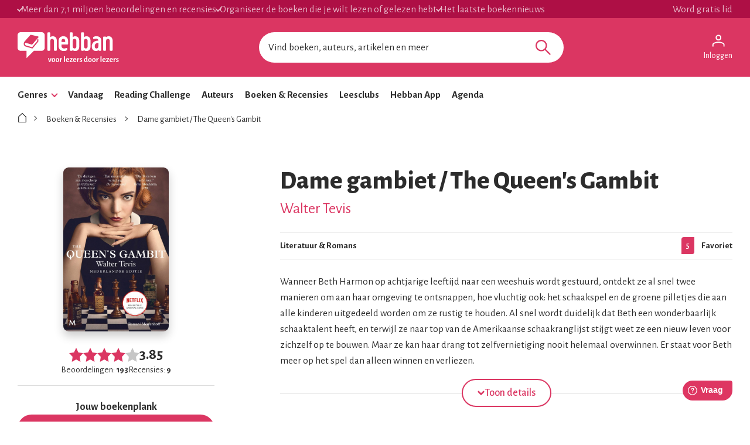

--- FILE ---
content_type: text/html; charset=utf-8
request_url: https://www.hebban.nl/boek/the-queens-gambit-walter-tevis
body_size: 92182
content:
<!DOCTYPE html>
<html lang="nl">
	<head prefix="og: http://ogp.me/ns# fb: http://ogp.me/ns/fb# books: http://ogp.me/ns/books#">

		<!-- site information -->
		<meta http-equiv="Content-Type" content="text/html; charset=UTF-8" />

		<!-- app id -->
		<meta name="apple-itunes-app" content="app-id=1053202947" />
		<meta name="google-play-app" content="app-id=nl.dtt.hebban" />

		<!-- facebook -->
		<meta property="fb:app_id" content="429380903860973" />
		<meta property="og:type" content="website" />

			<link rel="canonical" href="https://www.hebban.nl/boek/the-queens-gambit-walter-tevis">
<title>Dame gambiet / The Queen&amp;#039;s Gambit van Walter Tevis </title>
				<meta name="description" content="Wanneer Beth Harmon op achtjarige leeftijd naar een weeshuis wordt gestuurd, ontdekt ze al snel twee manieren om aan haar omgeving te ontsnappen, hoe vluch" />
					<meta property="og:url" content="https://www.hebban.nl/boek/the-queens-gambit-walter-tevis">
					<meta property="og:title" content="Dame gambiet / The Queen&amp;#039;s Gambit van Walter Tevis ">
					<meta property="og:description" content="Wanneer Beth Harmon op achtjarige leeftijd naar een weeshuis wordt gestuurd, ontdekt ze al snel twee manieren om aan haar omgeving te ontsnappen, hoe vluch">
					<meta property="og:image" content="https://static.hebban.nl/covers/00000691/normal/5fd70083864981.45014718.jpg">
					<meta property="og:image:width" content="578">
					<meta property="og:image:height" content="900">
					<meta property="twitter:card" content="summary">
					<meta property="twitter:title" content="Dame gambiet / The Queen&amp;#039;s Gambit van Walter Tevis ">
					<meta property="twitter:description" content="Wanneer Beth Harmon op achtjarige leeftijd naar een weeshuis wordt gestuurd, ontdekt ze al snel twee manieren om aan haar omgeving te ontsnappen, hoe vluch">
					<meta property="twitter:image:src" content="https://static.hebban.nl/covers/00000691/normal/5fd70083864981.45014718.jpg">
	<script type="application/ld+json" data-json-ld-for-pagemetadata>
	{"@context":"http:\/\/schema.org\/","@type":"Book","@id":"https:\/\/www.hebban.nl\/boek\/the-queens-gambit-walter-tevis","url":"https:\/\/www.hebban.nl\/boek\/the-queens-gambit-walter-tevis","name":"Dame gambiet \/ The Queen&#039;s Gambit","author":{"@type":"Person","name":"Walter Tevis "},"workExample":{"@type":"Book","@id":"https:\/\/www.hebban.nl\/boek\/the-queens-gambit-walter-tevis","url":"https:\/\/www.hebban.nl\/boek\/the-queens-gambit-walter-tevis","isbn":"9789029094580"},"aggregateRating":{"@type":"AggregateRating","ratingValue":"3.8549","reviewCount":"9","ratingCount":"193"}}</script><script type="application/ld+json" data-json-ld-for-pagemetadata>
	{"@context":"http:\/\/schema.org\/","@type":"BreadcrumbList","itemListElement":[{"@type":"ListItem","name":"Hebban","position":1,"item":"https:\/\/www.hebban.nl\/"},{"@type":"ListItem","name":"Boeken en Recensies","position":2,"item":"https:\/\/www.hebban.nl\/boeken"},{"@type":"ListItem","name":"Dame gambiet \/ The Queen&#039;s Gambit","position":3,"item":"https:\/\/www.hebban.nl\/boek\/the-queens-gambit-walter-tevis"}]}</script>
		<link rel="apple-touch-icon-precomposed" sizes="152x152" href="https://www.hebban.nl/style/img/apple/apple-touch-icon-152x152.png">
		<link rel="apple-touch-icon-precomposed" sizes="144x144" href="https://www.hebban.nl/style/img/apple/apple-touch-icon-144x144.png">
		<link rel="apple-touch-icon-precomposed" sizes="120x120" href="https://www.hebban.nl/style/img/apple/apple-touch-icon-120x120.png">
		<link rel="apple-touch-icon-precomposed" sizes="114x114" href="https://www.hebban.nl/style/img/apple/apple-touch-icon-114x114.png">
		<link rel="apple-touch-icon-precomposed" sizes="76x76" href="https://www.hebban.nl/style/img/apple/apple-touch-icon-76x76.png">
		<link rel="apple-touch-icon-precomposed" sizes="72x72" href="https://www.hebban.nl/style/img/apple/apple-touch-icon-72x72.png">
		<link rel="apple-touch-icon-precomposed" sizes="57x57" href="https://www.hebban.nl/style/img/apple/apple-touch-icon-57x57.png">
		<link rel="apple-touch-icon-precomposed" href="https://www.hebban.nl/style/img/apple/apple-touch-icon-152x152.png">

		<!-- AJAX crawling -->
		
		<!-- canonical url -->
		
		<!-- Load font awesome -->
		<link href="https://netdna.bootstrapcdn.com/font-awesome/4.6.0/css/font-awesome.css" rel="stylesheet">

		<!-- load stylesheets -->
		<link href="https://www.hebban.nl/style/css/main.css?v=152" media="screen" rel="stylesheet" >

		<meta name="viewport" content="width=device-width, initial-scale=1, maximum-scale=1" />

		<!-- jquery skin -->
		<link type="text/css" href="https://static.hebban.nl/vendor/jquery_ui/css/ui-hebban/jquery-ui-1.10.4.custom.css" rel="stylesheet" media="screen" />
		<!-- Other dynamic CSS assets -->
					<link type="text/css" href="https://www.hebban.nl/vendor/swiper/swiper-bundle.min.css" rel="stylesheet" media="screen" />		
		<!-- Other  assets -->
       

		
		

					<!-- Google Tag Manager -->
			<script>(function(w,d,s,l,i){w[l]=w[l]||[];w[l].push({'gtm.start':
			new Date().getTime(),event:'gtm.js'});var f=d.getElementsByTagName(s)[0],
			j=d.createElement(s),dl=l!='dataLayer'?'&l='+l:'';j.async=true;j.src=
			'https://www.googletagmanager.com/gtm.js?id='+i+dl;f.parentNode.insertBefore(j,f);
			})(window,document,'script','dataLayer','GTM-MQ6GNFX');</script>
			<!-- End Google Tag Manager -->
		
		<!--{{webads}}-->

		<!-- Google Analtics event catcher -->
		<script>window.ga = window.ga || function(){

		};</script>

		<!-- Simple Analtics event catcher -->
		<script>window.sa_event = window.sa_event || function(event){
			sa_event.q ? sa_event.q.push(event) : sa_event.q=[event];
		};</script>
	</head>


	<body class=" yf" style="" data-use="Menu">

					<!-- Google Tag Manager (noscript) -->
			<noscript><iframe src="https://www.googletagmanager.com/ns.html?id=GTM-MQ6GNFX"
			height="0" width="0" style="display:none;visibility:hidden"></iframe></noscript>
			<!-- End Google Tag Manager (noscript) -->
		
			<div class="yf" data-use="Chatbox"></div>
			<div class="header-banner header-index">
	<div class="header-contain">
		<div class="header-banner__items">
			<span class="header-banner__item header-banner__item--highlite">Meer dan 7,1 miljoen beoordelingen en recensies</span>
			<span class="header-banner__item header-banner__item--highlite">Organiseer de boeken die je wilt lezen of gelezen hebt</span>
			<span class="header-banner__item header-banner__item--highlite">Het laatste boekennieuws</span>
			<a href="https://www.hebban.nl/profile/signup"  class="header-banner__item header-banner__item--donate">Word gratis lid</a>
					</div>
	</div>
</div>

<div class="header-main header-index" >
	<div class="header-contain ">
		<div class="header-main__container">
			<div class="header-main__toggle yf-menu-toggle">
				<svg class="header-main__toggle__icon" xmlns="http://www.w3.org/2000/svg" viewBox="0 0 48 48" height="48" width="48"><path d="M6 36v-3h36v3Zm0-10.5v-3h36v3ZM6 15v-3h36v3Z"/></svg>
			</div>
			<a href="https://www.hebban.nl/" title="Home" class="header-main__logo">
				<img src="https://www.hebban.nl/style/img/logo_hebban_payoff.svg" alt="Hebban" class="hidden-sm-down md:show"><img src="https://www.hebban.nl/style/img/logo_mobile.png" alt="Hebban" class="hidden-md-up md:hidden">
			</a>

			<div class="header-main__search">
				 <div class="yf header-search" data-use="Suggest2" data-template="suggestion" data-url="https://www.hebban.nl/Select/suggest?query={{query}}">


					 <script type="text/html" class="yf" name="suggestion">
						<div class="yf-suggestion header-search__result">
							<span class="yf-go">{{suggestion}}</span>
							<svg version="1.1" width="14" height="14" viewBox="0 0 24 24" class="yf-use header-search__result__use">
								<path  d="M 22.038911,24 2.801556,4.762646 V 22.412451 H 0 V 0 H 22.412451 V 2.801556 H 4.762646 L 24,22.038911 Z"></path>
							</svg>
						</div>
					</script>


					 <form class="yf-form" method="GET" action="https://www.hebban.nl/Search" autocomplete="off">
						<input class="yf-query header-search__input" type="text" name="q" value="" placeholder="Vind boeken, auteurs, artikelen en meer" autocomplete="off">
						<button class="yf-search header-search__button clickable">
							<svg version="1.1" viewBox="0 0 24 24" class="header-search__button__svg">
								<path  d="M 22.447059,24 14.57647,16.129412 c -0.705882,0.611765 -1.529412,1.088235 -2.470588,1.429411 -0.941176,0.341177 -1.941176,0.511765 -2.9999996,0.511765 -2.5411766,0 -4.6941177,-0.882353 -6.4588236,-2.647059 C 0.88235297,13.658823 0,11.529411 0,9.0352941 0,6.5411767 0.88235297,4.4117647 2.6470588,2.6470588 4.4117647,0.88235297 6.5529409,0 9.0705883,0 c 2.4941177,0 4.6176467,0.88235297 6.3705877,2.6470588 1.752941,1.7647059 2.629412,3.8941179 2.629412,6.3882353 0,1.0117649 -0.164706,1.9882359 -0.494118,2.9294119 -0.329412,0.941176 -0.823529,1.823529 -1.482352,2.647059 L 24,22.447059 Z M 9.0705883,15.952941 c 1.9058827,0 3.5294117,-0.67647 4.8705877,-2.029412 1.341177,-1.352941 2.011765,-2.982353 2.011765,-4.8882349 0,-1.9058823 -0.670588,-3.5352939 -2.011765,-4.8882353 C 12.6,2.7941176 10.976471,2.117647 9.0705883,2.117647 c -1.9294116,0 -3.5705881,0.6764706 -4.9235295,2.0294118 -1.3529412,1.3529414 -2.0294118,2.982353 -2.0294118,4.8882353 0,1.9058819 0.6764706,3.5352939 2.0294118,4.8882349 1.3529414,1.352942 2.9941179,2.029412 4.9235295,2.029412 z"></path>
							</svg>
						</button>
					</form>


					<span class="yf-clear header-search__close" style="display: none;">
						<span class="header-search__close__icon">&times;</span>
					</span>

					<div class=" header-search__results yf-suggestions" style="display: none;">
						<div class="header-search__scroll yf-mount"></div>
					</div>

				</div>
			</div>
			<div class="header-main__account">
				<div class="header-account">
						<a href="https://www.hebban.nl/Auth/login?redirect_url=https%3A%2F%2Fwww.hebban.nl%2Fmijnhebban" class="header-account__my header-account__my--login">
		<svg version="1.1" viewBox="0 0 24 24" class="header-account__my__icon">
			<path d="M15.711,4.775c-0.908-0.908-2.075-1.361-3.502-1.361S9.615,3.868,8.708,4.775C7.799,5.684,7.346,6.85,7.346,8.277c0,1.427,0.454,2.593,1.362,3.501c0.908,0.908,2.075,1.362,3.501,1.362s2.594-0.454,3.502-1.362c0.907-0.908,1.362-2.075,1.362-3.501C17.073,6.85,16.619,5.684,15.711,4.775z M14.3,10.368c-0.552,0.551-1.247,0.827-2.091,0.827c-0.843,0-1.54-0.275-2.091-0.827C9.566,9.817,9.291,9.12,9.291,8.277c0-0.843,0.275-1.54,0.827-2.091c0.551-0.551,1.248-0.827,2.091-0.827c0.844,0,1.539,0.276,2.091,0.827c0.553,0.551,0.827,1.248,0.827,2.091C15.127,9.12,14.852,9.817,14.3,10.368z"/>
			<path d="M21.968,18.393c-0.41-0.583-0.95-1.026-1.619-1.329c-1.449-0.627-2.832-1.107-4.15-1.442c-1.319-0.336-2.649-0.503-3.989-0.503c-1.34,0-2.675,0.162-4.004,0.486c-1.33,0.325-2.719,0.812-4.167,1.459C3.39,17.366,2.861,17.81,2.45,18.393c-0.411,0.584-0.616,1.286-0.616,2.108v3.048h1.945v-3.048c0-0.346,0.098-0.677,0.292-0.988c0.194-0.313,0.443-0.547,0.746-0.696c1.362-0.672,2.626-1.129,3.794-1.379c1.167-0.25,2.367-0.374,3.599-0.374c1.232,0,2.421,0.124,3.566,0.373c1.146,0.249,2.411,0.708,3.794,1.378c0.303,0.151,0.557,0.383,0.764,0.697c0.204,0.313,0.307,0.644,0.307,0.989v3.048h1.944v-3.048C22.584,19.679,22.38,18.977,21.968,18.393z"/>
		</svg>
		<div class="header-account__my__text">Inloggen</div>
	</a>

	<div class="yf" data-use="gtm.Event" data-name="page.view" data-data="{&quot;user.uid&quot;:null,&quot;user.signed_in&quot;:false}"></div>

				</div>
			</div>
		</div>
	</div>
</div>
<div class="header-nav header-index">
	<div class="header-nav__overlay yf-menu-overlay" style="display: none;"></div>
	<div class="header-nav__container yf-menu-container" style="">
		<div class="header-nav__close yf-menu-close" >
			<span class="header-nav__close__icon">&times;</span>
		</div>
		<nav class="header-nav__menu">
			<ul class="header-nav__list">
				<li class="header-nav__list__item yf-menu-section" >
					<a href="#" title="Alle elementen" class="header-nav__list__link">Genres</a>
					<span class="header-nav__list__expand clickable">
						<i class="header-nav__list__expand__icon " y-name="collapsed"></i>
					</span>
					<ul class="header-nav__list header-nav__list--depth-1 yf-menu-items" y-name="items" style="display:none;">
						<li class="header-nav__list__item">
							<a href="https://www.hebban.nl/boeken?filter=genregroup[]=5" title="Literatuur &  romans" class="header-nav__link">Literatuur &  romans</a>
						</li>
						<li class="header-nav__list__item">
							<a href="https://www.hebban.nl/boeken?filter=genregroup[]=1" title="Thrillers & Spanning" class="header-nav__link">Thrillers & Spanning</a>
						</li>
						<li class="header-nav__list__item">
							<a href="https://www.hebban.nl/boeken?filter=genregroup[]=17" title="Feelgood" class="header-nav__link">Feelgood</a>
						</li>
						<li class="header-nav__list__item">
							<a href="https://www.hebban.nl/boeken?filter=genregroup[]=6" title="Fantasy & SF" class="header-nav__link">Fantasy & SF</a>
						</li>
						<li class="header-nav__list__item">
							<a href="https://www.hebban.nl/boeken?filter=genregroup[]=4" title="Young Adult" class="header-nav__link">Young Adult</a>
						</li>
						<li class="header-nav__list__item">
							<a href="https://www.hebban.nl/boeken?filter=genregroup[]=7" title="Junior" class="header-nav__link">Junior</a>
						</li>
						<li class="header-nav__list__item">
							<a href="https://www.hebban.nl/boeken?filter=genregroup[]=15" title="Non-Fictie" class="header-nav__link">Non-Fictie</a>
						</li>
						<li class="header-nav__list__item">
							<a href="https://www.hebban.nl/boeken?filter=genregroup[]=8" title="Culinair" class="header-nav__link">Culinair</a>
						</li>
					</ul>
				</li>

				

				<li class="header-nav__list__item">
					<a href="https://www.hebban.nl/vandaag" title="Vandaar" class="header-nav__list__link">Vandaag</a>
				</li>
				<li class="header-nav__list__item">
					<a href="https://www.hebban.nl/challenge" title="Reading Challenge" class="header-nav__list__link">Reading Challenge</a>
				</li>
				<li class="header-nav__list__item">
					<a href="https://www.hebban.nl/auteurs" title="Auteurs" class="header-nav__list__link">Auteurs</a>
				</li>
				<li class="header-nav__list__item">
					<a href="https://www.hebban.nl/boeken" title="Boeken & Recensies" class="header-nav__list__link">Boeken & Recensies</a>
				</li>
				<li class="header-nav__list__item">
					<a href="https://www.hebban.nl/leesclubs" title="Leesclubs" class="header-nav__list__link">Leesclubs</a>
				</li>
				<li class="header-nav__list__item">
					<a href="https://www.hebban.nl/app" title="Hebban App" class="header-nav__list__link">Hebban App</a>
				</li>
				<li class="header-nav__list__item">
					<a href="https://www.hebban.nl/agenda" title="Agenda" class="header-nav__list__link">Agenda</a>
				</li>
			</ul>
		</nav>
	</div>
</div>

	

	<div class="content-row">
				
		

<div class="yf" data-use="gtm.Event" data-name="work.view" data-data="{&quot;work.title&quot;:&quot;Dame gambiet \/ The Queen&amp;#039;s Gambit&quot;,&quot;work.author&quot;:&quot;Walter Tevis &quot;,&quot;work.genres&quot;:[&quot;Literatuur &amp; Romans&quot;],&quot;work.rating_avg&quot;:&quot;3.8549&quot;,&quot;work.rating_sum&quot;:&quot;193&quot;,&quot;work.reviews&quot;:&quot;9&quot;,&quot;work.reading&quot;:&quot;4&quot;,&quot;work.to_read&quot;:&quot;116&quot;,&quot;work.read&quot;:&quot;213&quot;}"></div>

<!-- icons -->
<div hidden>	
	<svg>
		<defs>
			<symbol id="icon-comment" viewBox="0 0 24 24">
				<path d="m 19.540575,18.023324 0.54041,-0.887682 c 0.918101,-1.50785 1.416303,-3.281306 1.416303,-5.135627 0,-5.4290913 -4.355592,-9.816834 -9.507084,-9.816834 -5.1515361,0 -9.5070259,4.3877427 -9.5070259,9.816834 0,5.429047 4.3554898,9.816804 9.5070259,9.816804 1.751697,0 3.395341,-0.490051 4.964175,-1.456327 l 0.887972,-0.546814 2.669885,0.942115 z m 4.139894,5.12509 c 0.07539,0.23229 0,0.464581 -0.150931,0.619296 -0.07539,0.07743 -0.226178,0.15486 -0.377108,0.15486 H 22.926252 L 18.099239,22.219398 C 16.213698,23.380704 14.177373,24 11.990204,24 5.5794527,24 0.3,18.580617 0.3,12.000015 0.3,5.4193685 5.5794527,0 11.990204,0 c 6.410751,0 11.690265,5.4193685 11.690265,12.000015 0,2.245168 -0.603432,4.412849 -1.734756,6.271027 z"/>
			</symbol>
			<symbol id="icon-like" viewBox="0 0 24 24">
				<path d="m 23.989812,10.992997 c 0,0 0.355324,-3.0082867 -3.130948,-3.3524721 v 0 c -0.936141,0 -5.027829,0 -6.137532,-0.00133 0.22686,-1.2086508 0.266493,-3.0603145 -0.122997,-5.0974114 l -1.981612,0.5229483 c 0.520685,2.7254675 -0.814512,6.5728724 -0.814512,6.5728724 l 1.575724,0.00133 v 0 c 1.559324,0.00133 6.544788,0.00133 7.480929,0.00133 0.118897,0 0.460555,0.068037 0.732514,0.2708125 0.210461,0.1574183 0.400422,0.4015493 0.35669,0.9111573 h 0.0014 v 0 h -0.0014 l -0.0027,0.01067 c -0.041,0.42823 -0.244627,0.635008 -0.453721,0.765745 -0.25556,0.158752 -0.517953,0.193438 -0.49062,0.19077 l -3.864828,0.380204 3.55597,1.530157 c 0.400422,0.173427 1.027705,0.433567 0.825444,1.057903 -0.07106,0.217451 -0.911542,0.474923 -0.911542,0.474923 l -0.271959,1.917032 c -0.0027,0.0027 -0.0027,0.004 -0.0027,0.004 0,0 -0.0014,-0.0013 -0.0027,-0.0013 0.01367,0.0067 0.49062,0.149414 0.444155,0.81644 -0.03417,0.504271 -0.813145,0.545627 -0.829544,0.545627 -0.0068,0 -0.0082,0 -0.0096,0 0,0 0.0027,0 0.0041,0.0013 0.0014,0 0.0014,0 0.0041,0 0.0014,0 0.0027,0 0.0027,0 0,0 0,0.0027 0,0.008 v -0.008 l -0.509752,1.883681 c -0.0041,0.0053 -0.0055,0.008 -0.0055,0.008 0.01367,0.008 0.445521,0.51361 0.36079,0.807101 -0.22686,0.776418 -0.638216,0.765746 -1.097403,0.768414 v 0 c -0.363524,0.0027 -8.313207,-0.01734 -9.8738975,0.01334 C 7.530129,22.021591 6.3917267,21.798802 5.3612881,21.211819 L 3.8197302,20.332679 V 21.99891 H 2.0499441 V 9.6522748 H 3.8183625 V 12.743272 L 5.3640204,11.85346 v 0 C 6.4012921,11.257139 7.6572245,10.160548 8.7163623,8.9438934 9.764567,7.7405788 10.743074,6.2757901 11.066965,4.9083872 v 0 0 c 0.177662,-0.748403 0.362157,-1.8263167 0.441421,-2.6000667 v 0 c 0.0041,-0.038688 0.322525,-0.3054978 0.401789,-0.3068319 v 0 0 c 0.07517,-0.00133 0.180395,0.022679 0.315692,0.1707586 0.148962,0.1627543 0.307491,0.4549116 0.390856,0.8924806 L 14.632501,2.6978636 C 14.379675,1.3811546 13.481799,-0.02760397 11.874643,4.1111922e-4 v 0 c 0,0 0,0 0,0 v 0 0 C 10.728041,0.02175594 9.595105,0.88622141 9.4693751,2.1068787 v 0.00133 0 c -0.071065,0.6843684 -0.2405268,1.679571 -0.3990558,2.350599 v 0 C 8.8571251,5.3592966 8.1314449,6.5279259 7.1543049,7.6498633 6.7169835,8.1528008 6.2550627,8.6090464 5.8068083,9.0092619 5.6400795,8.3302296 5.0988943,7.6511973 4.1791527,7.6511973 H 1.6891539 C 0.56988446,7.6511973 0,8.6570723 0,9.4468309 V 22.203032 C 0,22.995459 0.57125109,24 1.6891539,24 h 2.4899988 c 0.5329855,0 0.9375078,-0.232125 1.2190334,-0.5563 1.1165362,0.425563 2.2795378,0.576311 3.4603056,0.553632 1.5319913,-0.02935 9.4762083,-0.01067 9.8479313,-0.01334 h 0.0014 c 1.190334,-0.008 2.425767,-0.612329 2.994285,-2.050437 v 0 c 0.302025,-0.765746 0.204994,-1.420765 -0.0287,-1.941045 0.464654,-0.3095 0.897875,-0.789759 1.089203,-1.544832 v 0 c 0.187228,-0.737731 0.04783,-1.339388 -0.202261,-1.816978 0.464654,-0.334847 0.784445,-0.789759 0.941608,-1.370071 0.394956,-1.460787 -0.459188,-2.231868 -0.501553,-2.285231 0.487886,-0.42823 0.910175,-1.064573 0.989439,-1.9824 z"/>
			</symbol>
			<symbol id="icon-like-full" viewBox="0 0 24 24">
				<path d="m 23.989812,10.992997 c 0,0 0.355324,-3.0082867 -3.130948,-3.3524721 v 0 c -0.936141,0 -5.027829,0 -6.137532,-0.00133 0.22686,-1.2086508 0.300659,-2.9042344 -0.08883,-4.9413313 l -1e-6,0 C 14.379675,1.3811546 13.481799,-0.02760397 11.874643,4.1111922e-4 v 0 0 0 0 C 10.728041,0.02175594 9.595105,0.88622141 9.4693751,2.1068787 v 0.00133 0 c -0.071065,0.6843684 -0.2405268,1.679571 -0.3990558,2.350599 v 0 C 8.8571251,5.3592966 8.1314449,6.5279259 7.1543049,7.6498633 6.7169835,8.1528008 6.2550627,8.6090464 5.8068083,9.0092619 5.6400795,8.3302296 5.0988943,7.6511973 4.1791527,7.6511973 H 1.6891539 C 0.56988446,7.6511973 0,8.6570723 0,9.4468309 V 22.203032 C 0,22.995459 0.57125109,24 1.6891539,24 h 2.4899988 c 0.5329855,0 0.9375078,-0.232125 1.2190334,-0.5563 1.1165362,0.425563 2.2795378,0.576311 3.4603056,0.553632 1.5319913,-0.02935 9.4762083,-0.01067 9.8479313,-0.01334 h 0.0014 c 1.190334,-0.008 2.425767,-0.612329 2.994285,-2.050437 v 0 c 0.302025,-0.765746 0.204994,-1.420765 -0.0287,-1.941045 0.464654,-0.3095 0.897875,-0.789759 1.089203,-1.544832 v 0 c 0.187228,-0.737731 0.04783,-1.339388 -0.202261,-1.816978 0.464654,-0.334847 0.784445,-0.789759 0.941608,-1.370071 0.394956,-1.460787 -0.459188,-2.231868 -0.501553,-2.285231 0.487886,-0.42823 0.910175,-1.064573 0.989439,-1.9824 z"/>
			</symbol>
			<symbol id="icon-star" viewBox="0 0 24 24">
				<path d="M 11.999982,19.900282 4.5835926,24 6.0000056,15.316728 0,9.167174 8.2917929,7.9002985 11.999982,0 15.708247,7.9002985 24,9.167174 17.999991,15.316728 19.416404,24 Z" />
			</symbol>			
			<symbol id="icon-star-half" viewBox="0 0 24 24">
				<<path d="M24,9.167L15.708,7.9L12,0L8.292,7.9L0,9.167l6,6.149L4.583,24L12,19.9l7.416,4.1L18,15.316L24,9.167z M18.097,22.128l-5.613-3.104L12,18.756V2.352l2.804,5.974l0.227,0.484l0.527,0.081l6.369,0.972l-4.642,4.756l-0.354,0.36 l0.082,0.498L18.097,22.128z"/>
			</symbol>			
			<symbol id="icon-check" viewBox="0 0 24 24">
				<path d="M 0,13.373 3.3201306,9.918 8.2259065,15.063 20.692769,2 24,5.461 8.2229297,22 Z"/>
			</symbol>
			<symbol id="icon-arrow-down" viewBox="0 0 24 24">
				<path d="M 12,12.983 20.483,4.5 24,8.017 12,20.017 0,8.017 3.517,4.5 Z"/>
			</symbol>				
			<symbol id="icon-arrow-right" viewBox="0 0 24 24">
				<path d="M 12.7245,12 4.2415,3.517 7.7585,0 l 12,12 -12,12 -3.517,-3.517 z"/>
			</symbol>				
			<symbol id="icon-arrow-left" viewBox="0 0 24 24">
				<path d="M 11.2755,12 19.7585,3.517 16.2415,0 l -12,12 12,12 3.517,-3.517 z"/>
			</symbol>				
			<symbol id="icon-home" viewBox="0 0 24 24">
				<path d="M 11.998806,0 11.509254,0.44685991 2,9.091788 V 24 H 22 V 9.091788 C 18.376428,5.795152 15.569051,3.2447797 11.998806,0 Z m 0,1.9951691 c 2.892888,2.6295085 5.532899,5.0278032 8.534926,7.7560394 V 22.51691 H 3.4662688 V 9.7512085 Z"/>
			</symbol>				
			<symbol id="icon-circle-checked" viewBox="0 0 24 24">
				<path d="M 10.26557,17.569918 18.556992,9.2784959 16.695652,7.4171563 10.26557,13.847239 7.1351351,10.716804 5.3019976,12.578143 Z M 11.985899,24 Q 9.5041128,24 7.3184489,23.06933 5.132785,22.13866 3.4970623,20.502938 1.8613396,18.867215 0.9306698,16.681551 0,14.495887 0,12.014101 0,9.5041128 0.9306698,7.3184489 1.8613396,5.132785 3.4970623,3.5111633 5.132785,1.8895417 7.3184489,0.94477086 9.5041128,0 11.985899,0 14.495887,0 16.681551,0.94477086 18.867215,1.8895417 20.488837,3.5111633 22.110458,5.132785 23.055229,7.3184489 24,9.5041128 24,12.014101 q 0,2.481786 -0.944771,4.66745 -0.944771,2.185664 -2.566392,3.821387 Q 18.867215,22.13866 16.681551,23.06933 14.495887,24 11.985899,24 Z m 0,-2.650999 q 3.891892,0 6.613396,-2.721504 2.721504,-2.721504 2.721504,-6.613396 0,-3.8918918 -2.721504,-6.6133959 -2.721504,-2.7215042 -6.613396,-2.7215042 -3.8918919,0 -6.6133961,2.7215042 -2.7215041,2.7215041 -2.7215041,6.6133959 0,3.891892 2.7215041,6.613396 2.7215042,2.721504 6.6133961,2.721504 z m 0,-9.3349 z"/>
			</symbol>				
			<symbol id="icon-circle" viewBox="0 0 24 24">
				<path d="M 11.985899,24 C 10.331375,24 8.7755582,23.689777 7.3184489,23.06933 5.8613396,22.448883 4.5875441,21.593419 3.4970623,20.502938 2.4065805,19.412456 1.5511163,18.13866 0.9306698,16.681551 0.31022327,15.224442 0,13.668625 0,12.014101 0,10.340776 0.31022327,8.7755582 0.9306698,7.3184489 1.5511163,5.8613396 2.4065805,4.5922444 3.4970623,3.5111633 4.5875441,2.4300822 5.8613396,1.5746181 7.3184489,0.94477086 8.7755582,0.31492362 10.331375,0 11.985899,0 c 1.673325,0 3.238543,0.31492362 4.695652,0.94477086 1.457109,0.62984724 2.726205,1.48531134 3.807286,2.56639244 1.081081,1.0810811 1.936545,2.3501763 2.566392,3.8072856 C 23.685076,8.7755582 24,10.340776 24,12.014101 c 0,1.654524 -0.314924,3.210341 -0.944771,4.66745 -0.629847,1.457109 -1.485311,2.730905 -2.566392,3.821387 -1.081081,1.090481 -2.350177,1.945945 -3.807286,2.566392 C 15.224442,23.689777 13.659224,24 11.985899,24 Z m 0,-2.650999 c 2.594595,0 4.79906,-0.907168 6.613396,-2.721504 1.814336,-1.814336 2.721504,-4.018801 2.721504,-6.613396 0,-2.5945945 -0.907168,-4.7990598 -2.721504,-6.6133959 -1.814336,-1.8143361 -4.018801,-2.7215042 -6.613396,-2.7215042 -2.5945946,0 -4.79906,0.9071681 -6.6133961,2.7215042 -1.8143361,1.8143361 -2.7215041,4.0188014 -2.7215041,6.6133959 0,2.594595 0.907168,4.79906 2.7215041,6.613396 1.8143361,1.814336 4.0188015,2.721504 6.6133961,2.721504 z"/>
			</symbol>				
			<symbol id="icon-circle-add" viewBox="0 0 24 24">
				<path d="m 11.055229,17.823737 h 2.030552 v -4.681551 h 4.709754 V 11.111633 H 13.085781 V 6.2044653 H 11.055229 V 11.111633 H 6.1762632 v 2.030553 H 11.055229 Z M 11.985899,24 Q 9.5041128,24 7.3184489,23.06933 5.132785,22.13866 3.4970623,20.502938 1.8613396,18.867215 0.9306698,16.695652 0,14.524089 0,12.014101 0,9.5041128 0.9306698,7.3184489 1.8613396,5.132785 3.4970623,3.5111633 5.132785,1.8895417 7.3043478,0.94477086 9.4759107,0 11.985899,0 14.495887,0 16.681551,0.94477086 18.867215,1.8895417 20.488837,3.5111633 22.110458,5.132785 23.055229,7.3184489 24,9.5041128 24,12.014101 q 0,2.509988 -0.944771,4.681551 -0.944771,2.171563 -2.566392,3.793185 -1.621622,1.621621 -3.807286,2.566392 Q 14.495887,24 11.985899,24 Z"/>
			</symbol>				
			<symbol id="icon-edit" viewBox="0 96 960 960">
				<path d="M210.154 852h52.461l361.387-361.386-52.461-52.462-361.387 361.387V852Zm549.152-404.77L615.309 302.463l45.154-45.153q19.615-19.615 45.845-19.615t45.845 19.615l52.692 52.691q18.615 18.615 18.23 46.23-.385 27.615-19 46.23l-44.769 44.769Zm-44.383 43.999-424.77 424.77H146.156V772.001l424.769-424.77 143.998 143.998Zm-116.844-26.538-26.538-26.539 52.461 52.462-25.923-25.923Z"/>
			</symbol>				
			<symbol id="icon-trash" viewBox="0 96 960 960">
				<path d="M309.37 920.131q-34.483 0-58.742-24.259t-24.259-58.742v-474.5h-53.5v-83H378.5v-53.5h202.522v53.5h206.109v83h-53.5v474.066q0 35.217-24.259 59.326t-58.742 24.109H309.37ZM650.63 362.63H309.37v474.5h341.26v-474.5ZM379.696 767.761h77.5v-336h-77.5v336Zm123.108 0h77.5v-336h-77.5v336ZM309.37 362.63v474.5-474.5Z"/>
			</symbol>				
			<symbol id="icon-undo" viewBox="0 0 24 24">
				 <path d="m 4.49563,23.222 v -3.34257 h 10.63374 q 2.23499,0 3.88155,-1.40777 1.64652,-1.40777 1.64652,-3.53262 0,-2.12484 -1.64652,-3.53262 Q 17.36436,9.99866 15.12937,9.99866 H 6.35615 L 9.97419,13.61671 7.63616,15.95475 0,8.32737 7.63616,0.7 9.97419,3.03804 6.35615,6.65609 h 8.77322 q 3.64199,0 6.25631,2.37558 Q 24,11.40723 24,14.93904 24,18.47086 21.38568,20.84642 18.77136,23.222 15.12937,23.222 Z" />
			</symbol>				
			<symbol id="icon-lock" viewBox="0 0 24 24">
				 <path d="m 5.91673,7.53339 h 9.23696 V 5.78316 c 0,-0.7962267 -0.271767,-1.47302 -0.8153,-2.03038 -0.543533,-0.5573667 -1.211687,-0.83605 -2.00446,-0.83605 -0.792773,0 -1.460927,0.2786833 -2.00446,0.83605 -0.5435333,0.55736 -0.8153,1.2341533 -0.8153,2.03038 H 6.59742 c 0,-1.6055133 0.5572967,-2.97075 1.67189,-4.09571 C 9.3839167,0.56248333 10.73879,0 12.33393,0 c 1.59514,0 2.950013,0.56248333 4.06462,1.68745 1.114593,1.12496 1.67189,2.4901967 1.67189,4.09571 v 1.75023 h 0.68069 c 0.802113,0 1.48876,0.2855967 2.05994,0.85679 0.571193,0.5712 0.85679,1.2578467 0.85679,2.05994 v 10.63313 c 0,0.802107 -0.285597,1.48876 -0.85679,2.05996 C 20.23989,23.714403 19.553243,24 18.75113,24 H 5.91673 C 5.1146167,24 4.42797,23.714403 3.85679,23.14321 3.2855967,22.57201 3,21.885357 3,21.08325 V 10.45012 C 3,9.6480267 3.2855967,8.96138 3.85679,8.39018 4.42797,7.8189867 5.1146167,7.53339 5.91673,7.53339 Z m 0,13.54986 h 12.8344 V 10.45012 H 5.91673 Z m 0,0 V 10.45012 Z" />
			</symbol>				
		</defs>
	</svg>
</div>


		<div style="display:none" data-use="banner.Cpnb" class="yf banner  mb-2 banner--wrapped">
				<div class="banner__wrap ">
			<ins class="aso-zone" data-zone="75938"></ins>
		</div>
	</div>


<div class="container mb-6">
	<div class="breadcrumbs">
		<a href="/" class="breadcrumbs__breadcrumb breadcrumbs__breadcrumb--home">
			<svg class="breadcrumbs__home icon"><use href="#icon-home"></use></svg>
		</a>
		<a href="https://www.hebban.nl/boeken" class="breadcrumbs__breadcrumb">
			Boeken & Recensies
		</a>
		<span class="breadcrumbs__breadcrumb breadcrumbs__breadcrumb--current">
			Dame gambiet / The Queen&#039;s Gambit		</span>
	</div>
</div>

<div class="container mb-6">
	<div class="layout">
		<div class="layout__main">
			<section class="text-center sm:text-left" style="order:1">
				<h1 class="work-title mb-1 ">Dame gambiet / The Queen&#039;s Gambit</h1>
								<div class="work-title__author mb-3 text-primary"><a itemprop="author" title="walter-tevis"  href="https://www.hebban.nl/auteur/walter-tevis">Walter Tevis</a> </div>
			</section>

			<section class="sm:border-top sm:border-bottom py-1 mb-3" style="order:2">
				<div class="line line--justify line--middle">

																	<a class="part grow text-sm text-bold sm:show" href="https://www.hebban.nl/boek?filter=genregroup[]=5">
							Literatuur &amp; Romans						</a>
					
					
											<a class="part" href="https://www.hebban.nl/!?filter=recommended=392355">
							<span class="badge mr-1">
								5							</span>
							<span class="text-sm text-bold">Favoriet</span>
						</a>
					
					
									</div>
			</section>


			<main class="stack" style="order:2">
				<div class="mb-2 wysiwyg">

					Wanneer Beth Harmon op achtjarige leeftijd naar een weeshuis wordt gestuurd, ontdekt ze al snel twee manieren om aan haar omgeving te ontsnappen, hoe vluchtig ook: het schaakspel en de groene pilletjes die aan alle kinderen uitgedeeld worden om ze rustig te houden. Al snel wordt duidelijk dat Beth een wonderbaarlijk schaaktalent heeft, en terwijl ze naar top van de Amerikaanse schaakranglijst stijgt weet ze een nieuw leven voor zichzelf op te bouwen. Maar ze kan haar drang tot zelfvernietiging nooit helemaal overwinnen. Er staat voor Beth meer op het spel dan alleen winnen en verliezen.
				</div>


				<div class="yf" data-use="work.Details">
					<div class="work-specs border-top yf-details" style="display:none">
																			<div class="work-specs__group">
								<h4 class="work-specs__title">Genre</h4>
																	<a href="https://www.hebban.nl/genre/romans" class="work-specs__value work-specs__link">Literatuur &amp; Romans</a>
																<div class="work-specs__value">
																			Vertaalde literaire roman, novelle																			Populaire fiction algemeen																	</div>
							</div>
						

						
						
													<div class="work-specs__group">
								<h4 class="work-specs__title">Vertaald door</h4>
								<div class="work-specs__value">Drs. E.C.C. Kramer-Plokker </div>
							</div>
						
						
													<div class="work-specs__group">
								<h4 class="work-specs__title">Aantal pagina&rsquo;s</h4>
								<div class="work-specs__value">368</div>
							</div>
						
													<div class="work-specs__group">
								<h4 class="work-specs__title">Uitgeverij</h4>
								<div class="work-specs__value">Meulenhoff Boekerij B.V.</div>
							</div>
						

													<div class="work-specs__group">
								<h4 class="work-specs__title">Eerste editie</h4>
								<div class="work-specs__value">01 januari 2001</div>
							</div>
						
													<div class="work-specs__group">
								<h4 class="work-specs__title">Laatste editie</h4>
								<div class="work-specs__value">09 september 2025</div>
							</div>
						

													<div class="work-specs__group">
								<h4 class="work-specs__title">ISBN</h4>
								<div class="work-specs__value line line--gap-1">
																																							<span itemprop="isbn">9789020437744</span>
																																																			<span itemprop="isbn">9789029094580</span>
																																																			<span itemprop="isbn">9789402316926</span>
																																																	<span class="yf-isbn-more text-underline clickable">meer</span>
										<span class="yf-isbns" style="display:none">
																							<span itemprop="isbn">9789059903630</span>
																					</span>
																	</div>
							</div>
						

						<div class="work-specs__group">
							<h4 class="work-specs__title">Komt voor in</h4>

															<div class="work-specs__value">
									<a href="https://www.hebban.nl/artikelen?filter=work=392355" class="work-specs__link">
										Artikelen
									</a> (2)
								</div>
																						<div class="work-specs__value">
									<a href="https://www.hebban.nl/newsroom?filter=work=392355" class="work-specs__link">
										Newsroom
									</a> (1)
								</div>
																						<div class="work-specs__value">
									<a href="https://www.hebban.nl/lijsten?filter=work=392355" class="work-specs__link">
										Lijsten
									</a> (6)
								</div>
																						<div class="work-specs__value">
									<a href="https://www.hebban.nl/artikelen?filter=work=392355#indepth" class="work-specs__link ">
										Spots
									</a> (1)
								</div>
							
															<a href="https://www.hebban.nl/mijnhebban/content/topic/create?work_id=392355" class="work-specs__link">
									Start topic
								</a>
													</div>

						<div class="work-specs__group">
							<h4 class="work-specs__title">Boekinformatie</h4>
							<a href="https://www.hebban.nl/aanvullen/the-queens-gambit-walter-tevis" class="work-specs__value work-specs__link">Wijzigen</a>
						</div>

											</div>

					<div class="more mb-4">
						<div class="button button--outline yf-show">
							<svg class="button__icon"><use href="#icon-arrow-down"></use></svg>
							<span class="button__text">Toon details</span>
						</div>
						<div class="button button--outline yf-hide" style="display:none;">
							<svg class="button__icon icon icon--rotate-180 icon--sm"><use href="#icon-arrow-down"></use></svg>
							<span class="button__text">Verberg details</span>
						</div>
					</div>
				</div>
			</main>

			<section style="order:2">
				<div class="mb-4 sm:show" >
					<div class="yf" data-use="Slider">
					<div class="yf-slide"
			 style="
				display:none;
				position: relative;
				padding-top: 25.667%;
				width: 100%;
				">
			<a
				href="https://www.hebban.nl/recensies/woensdagvoorleestip-over-op-de-top"
				target="_self"
				style="
					display: block;
					position: absolute;
					top: 0;
					bottom: 0;
					height: 100%;
					width: 100%;
					background-size: cover;
					background-repeat: no-repeat;
					background-image: url(https://static.hebban.nl/files/images/featured2/59a2b6509a12217da177539df0f1438f.jpg);
					background-position: center;
				">
			</a>
		</div>
					<div class="yf-slide"
			 style="
				display:none;
				position: relative;
				padding-top: 25.667%;
				width: 100%;
				">
			<a
				href="https://www.hebban.nl/challenge"
				target="_self"
				style="
					display: block;
					position: absolute;
					top: 0;
					bottom: 0;
					height: 100%;
					width: 100%;
					background-size: cover;
					background-repeat: no-repeat;
					background-image: url(https://static.hebban.nl/files/images/featured2/5c67c479f8df8ec4cf8c1e343f992f85.jpg);
					background-position: center;
				">
			</a>
		</div>
					<div class="yf-slide"
			 style="
				display:none;
				position: relative;
				padding-top: 25.667%;
				width: 100%;
				">
			<a
				href="https://nieuwsbrieven.cpnb.nl/page/hebban-nieuwsbrieven"
				target="_blank"
				style="
					display: block;
					position: absolute;
					top: 0;
					bottom: 0;
					height: 100%;
					width: 100%;
					background-size: cover;
					background-repeat: no-repeat;
					background-image: url(https://static.hebban.nl/files/images/featured2/aa69615ba1d940bd83cb88c52bfb42bd.png);
					background-position: center;
				">
			</a>
		</div>
	</div>				</div>
			</section>

			<section style="order:3" class="mb-4">

				

									<h2 id="recensies" class="grow mt-3 text-2xl text-extrabold">Recensies <span class="text-regular">(9)</span></h2>
					<div style="transform: translateY(-30px)">
						<div
	class="yf lister"
	data-use="index.Nav"
	data-template="pagination,dropdown,viewer"
	data-url="https://www.hebban.nl/Review/more?filter=work=392355;ignore=;{{filter}}&sort={{sort}}&offset={{offset}}&step={{step}}&total=0&context=2023"
	data-step="5"
	data-more="true"
	data-filter="[]"
	data-sort="{&quot;title&quot;:&quot;Sorteer&quot;,&quot;options&quot;:{&quot;new&quot;:&quot;Datum&quot;,&quot;rating&quot;:&quot;Waardering&quot;,&quot;likes&quot;:&quot;Aantal likes&quot;,&quot;comments&quot;:&quot;Aantal reacties&quot;},&quot;value&quot;:null}"
	data-viewer=""
>

	<div class="yf-nav lister__nav mb-3 border-bottom ">
		<div class="yf-viewer index-nav__viewer" style="display:none">
			<div class="yf-rows"><i class="fa fa-align-justify"></i></div>
			<div class="yf-grid" style="display:none"><i class="fa fa-th"></i></div>
		</div>
		<div class="yf-sort lister__select lister__select--sort"></div>
		<div class="yf-filter index-nav__filters"></div>
	</div>

	<div class="yf-container stack stack--divide stack--gap-5"></div>


	<span class="yf-loading" style="display:none">
			
	<div class="loading">&nbsp;</div>	</span>

	<div class="yf-more more">
		<div class="yf-more button button--outline">
			<svg class="button__icon"><use href="#icon-arrow-down"></use></svg>
			<span class="button__text">Meer recensies</span>
		</div>
	</div>

	<script type="html/text" class="yf" name="dropdown">
		<div class="yf lister__button">
			<span class="yf-toggle lister__button__inner">
				<span class="yf-value">{{title}}</span>&nbsp;&nbsp;
				<svg class="_yf-arrow icon icon--xs"><use href="#icon-arrow-down"></use></svg>
				<svg class="_yf-remove lister__button__remove icon icon--sm"style="display:none"><use href="#icon-undo"></use></svg>
			</span>

			<div class="yf-options lister__options" style="display:none;">
				{{* var multiple = multiple }}
				{{#options:label:val}}
					<a href="#" class="yf-option lister__option" data-value="{{val}}" title="{{label}}">
						{{label}}
						{{? multiple}}<div class="yf-delete pull-right" style="display:none"><i class="fa fa-times-circle"></i></div>{{/?}}
					</a>
				{{/options}}
			</div>
		</div>
	</script>


	<script type="html/text" class="yf" name="viewer">
		<div class="gridswitcher">
			<a class="yf-view{{? mode == 'rows'}} active{{/?}}" data-mode="rows"><i class="fa fa-align-justify"></i></a>
			<a class="yf-view{{? mode == 'grid'}} active{{/?}}" data-mode="grid"><i class="fa fa-th"></i></a>
		</div>
	</script>

</div>					</div>
				

				<span style="position: relative"><span style="margin-top: -300px; position: absolute" id="review"></span></span>
				

					<h2 class="ext-xl text-extrabold mb-1 mt-3  text-2xl ">Schrijf een recensie</h2>
					<div class="line mb-3">
						<a href="https://www.hebban.nl/Auth/create?redirect_url=https%3A%2F%2Fwww.hebban.nl%2Fboek%2Fthe-queens-gambit-walter-tevis" class="button button--sm" title="Registreren">Registreren</a>
						<a href="https://www.hebban.nl/Auth/login?redirect_url=https%3A%2F%2Fwww.hebban.nl%2Fboek%2Fthe-queens-gambit-walter-tevis" class="button button--primary button--sm" title="Inloggen">
							<svg class="button__icon"><use href="#icon-lock"></use></svg>
							<span class="button__text">Inloggen</span>
						</a>
					</div>
							</section>


			<!-- challenge banner -->
			<section style="order:3">
				<div class="work-challenge mb-4">
					<div class="work-challenge__cover cover cover--w-1">
						<img class="cover__img" src="https://static.hebban.nl/covers/00000691/normal/5fd70083864981.45014718.jpg" loading="lazy" />
					</div>
					<div class="work-challenge__text">
						Is <span class="work-challenge__primary">Dame gambiet / The Queen&#039;s Gambit</span> het boek voor jouw <span class="work-challenge__primary">Reading Challenge</span>?
					</div>
					<a class="work-challenge__button button button--outline" href="https://www.hebban.nl/challenge2026">
						<span class="button__text">Op naar de challenge</span>
						<svg class="button__icon"><use href="#icon-arrow-right"></use></svg>
					</a>
				</div>
			</section>



			<section style="order:5; ">
									<h3 class="text-xl text-extrabold mb-3">Populaire boeken in hetzelfde genre</h3>
					<div class="mb-5">
						
<div class="yf swiper " data-use="work.Swiper">
	<div class="yf-swiper ">
		<div class="swiper-wrapper">
							<div class="swiper-slide">
					<a href="https://www.hebban.nl/boek/geschenk-van-de-zee-julia-kelly"  class="stack stack--center clickable">
	<div class="cover cover--fill cover--h-3 mb-3 ">
		<img class="cover__img" src="https://static.hebban.nl/covers/00001574/thumb/9789026372377_6850ff5528a6e.jpg" loading="lazy">
	</div>
			<div class="text text-sm text-bold text-center">
			Geschenk van de zee		</div>
				<div class="text text-sm  text-center">
			Julia Kelly 		</div>
				<span class="stars ">
						<svg class="stars__star stars__star--full"><use href="#icon-star"></use></svg>
								<svg class="stars__star stars__star--full"><use href="#icon-star"></use></svg>
								<svg class="stars__star stars__star--full"><use href="#icon-star"></use></svg>
								<svg class="stars__star stars__star--full"><use href="#icon-star"></use></svg>
								<svg class="stars__star stars__star--full"><use href="#icon-star-half"></use></svg>
			</span>	</a>				</div>
							<div class="swiper-slide">
					<a href="https://www.hebban.nl/boek/narcis-judith-fanto"  class="stack stack--center clickable">
	<div class="cover cover--fill cover--h-3 mb-3 ">
		<img class="cover__img" src="https://static.hebban.nl/covers/00001466/thumb/BW25-narcis.jpg" loading="lazy">
	</div>
			<div class="text text-sm text-bold text-center">
			Narcis		</div>
				<div class="text text-sm  text-center">
			Judith Fanto 		</div>
				<span class="stars ">
						<svg class="stars__star stars__star--full"><use href="#icon-star"></use></svg>
								<svg class="stars__star stars__star--full"><use href="#icon-star"></use></svg>
								<svg class="stars__star stars__star--full"><use href="#icon-star"></use></svg>
								<svg class="stars__star stars__star--full"><use href="#icon-star"></use></svg>
								<svg class="stars__star stars__star--full"><use href="#icon-star-half"></use></svg>
			</span>	</a>				</div>
							<div class="swiper-slide">
					<a href="https://www.hebban.nl/boek/woeste-kust-charlotte-mcconaghy"  class="stack stack--center clickable">
	<div class="cover cover--fill cover--h-3 mb-3 ">
		<img class="cover__img" src="https://static.hebban.nl/covers/00001474/thumb/9789025477356_67d27bccbe4c2.jpg" loading="lazy">
	</div>
			<div class="text text-sm text-bold text-center">
			Woeste kust		</div>
				<div class="text text-sm  text-center">
			Charlotte McConaghy 		</div>
				<span class="stars ">
						<svg class="stars__star stars__star--full"><use href="#icon-star"></use></svg>
								<svg class="stars__star stars__star--full"><use href="#icon-star"></use></svg>
								<svg class="stars__star stars__star--full"><use href="#icon-star"></use></svg>
								<svg class="stars__star stars__star--full"><use href="#icon-star"></use></svg>
								<svg class="stars__star stars__star--full"><use href="#icon-star-half"></use></svg>
			</span>	</a>				</div>
							<div class="swiper-slide">
					<a href="https://www.hebban.nl/boek/al-het-blauw-van-de-hemel-melissa-da-costa"  class="stack stack--center clickable">
	<div class="cover cover--fill cover--h-3 mb-3 ">
		<img class="cover__img" src="https://static.hebban.nl/covers/00001550/thumb/alhetblauw-melissadacosta.jpg" loading="lazy">
	</div>
			<div class="text text-sm text-bold text-center">
			Al het blauw van de hemel		</div>
				<div class="text text-sm  text-center">
			Mélissa Da Costa 		</div>
				<span class="stars ">
						<svg class="stars__star stars__star--full"><use href="#icon-star"></use></svg>
								<svg class="stars__star stars__star--full"><use href="#icon-star"></use></svg>
								<svg class="stars__star stars__star--full"><use href="#icon-star"></use></svg>
								<svg class="stars__star stars__star--full"><use href="#icon-star"></use></svg>
								<svg class="stars__star stars__star--full"><use href="#icon-star-half"></use></svg>
			</span>	</a>				</div>
							<div class="swiper-slide">
					<a href="https://www.hebban.nl/boek/liften-naar-de-hemel-lex-paleaux"  class="stack stack--center clickable">
	<div class="cover cover--fill cover--h-3 mb-3 ">
		<img class="cover__img" src="https://static.hebban.nl/covers/00001550/thumb/liftennaardehemel-paleaux.jpg" loading="lazy">
	</div>
			<div class="text text-sm text-bold text-center">
			Liften naar de hemel		</div>
				<div class="text text-sm  text-center">
			Lex Paleaux 		</div>
				<span class="stars ">
						<svg class="stars__star stars__star--full"><use href="#icon-star"></use></svg>
								<svg class="stars__star stars__star--full"><use href="#icon-star"></use></svg>
								<svg class="stars__star stars__star--full"><use href="#icon-star"></use></svg>
								<svg class="stars__star stars__star--full"><use href="#icon-star"></use></svg>
								<svg class="stars__star stars__star--full"><use href="#icon-star-half"></use></svg>
			</span>	</a>				</div>
							<div class="swiper-slide">
					<a href="https://www.hebban.nl/boek/de-namen-florence-knapp"  class="stack stack--center clickable">
	<div class="cover cover--fill cover--h-3 mb-3 ">
		<img class="cover__img" src="https://static.hebban.nl/covers/00001560/thumb/bvdm-cover-sticker-denamen.png" loading="lazy">
	</div>
			<div class="text text-sm text-bold text-center">
			De namen		</div>
				<div class="text text-sm  text-center">
			Florence Knapp 		</div>
				<span class="stars ">
						<svg class="stars__star stars__star--full"><use href="#icon-star"></use></svg>
								<svg class="stars__star stars__star--full"><use href="#icon-star"></use></svg>
								<svg class="stars__star stars__star--full"><use href="#icon-star"></use></svg>
								<svg class="stars__star stars__star--full"><use href="#icon-star"></use></svg>
								<svg class="stars__star"><use href="#icon-star"></use></svg>
			</span>	</a>				</div>
							<div class="swiper-slide">
					<a href="https://www.hebban.nl/boek/zoals-kerst-bedoeld-is-vannessa-thuyns"  class="stack stack--center clickable">
	<div class="cover cover--fill cover--h-3 mb-3 ">
		<img class="cover__img" src="https://static.hebban.nl/covers/00001567/thumb/9789032521752_684672250d167.jpg" loading="lazy">
	</div>
			<div class="text text-sm text-bold text-center">
			Zoals kerst bedoeld is		</div>
				<div class="text text-sm  text-center">
			Vannessa Thuyns 		</div>
				<span class="stars ">
						<svg class="stars__star stars__star--full"><use href="#icon-star"></use></svg>
								<svg class="stars__star stars__star--full"><use href="#icon-star"></use></svg>
								<svg class="stars__star stars__star--full"><use href="#icon-star"></use></svg>
								<svg class="stars__star stars__star--full"><use href="#icon-star"></use></svg>
								<svg class="stars__star"><use href="#icon-star"></use></svg>
			</span>	</a>				</div>
							<div class="swiper-slide">
					<a href="https://www.hebban.nl/boek/moederheil-els-florijn"  class="stack stack--center clickable">
	<div class="cover cover--fill cover--h-3 mb-3 ">
		<img class="cover__img" src="https://static.hebban.nl/covers/00001598/thumb/9789023962267_68622285c4010.jpg" loading="lazy">
	</div>
			<div class="text text-sm text-bold text-center">
			Moederheil		</div>
				<div class="text text-sm  text-center">
			Els Florijn 		</div>
				<span class="stars ">
						<svg class="stars__star stars__star--full"><use href="#icon-star"></use></svg>
								<svg class="stars__star stars__star--full"><use href="#icon-star"></use></svg>
								<svg class="stars__star stars__star--full"><use href="#icon-star"></use></svg>
								<svg class="stars__star stars__star--full"><use href="#icon-star"></use></svg>
								<svg class="stars__star stars__star--full"><use href="#icon-star-half"></use></svg>
			</span>	</a>				</div>
							<div class="swiper-slide">
					<a href="https://www.hebban.nl/boek/de-kraanvogels-vliegen-naar-het-zuiden-lisa-ridzen"  class="stack stack--center clickable">
	<div class="cover cover--fill cover--h-3 mb-3 ">
		<img class="cover__img" src="https://static.hebban.nl/covers/00001411/thumb/9789402324105_67359b054efcb.jpg" loading="lazy">
	</div>
			<div class="text text-sm text-bold text-center">
			De kraanvogels vliegen naar het zuiden		</div>
				<div class="text text-sm  text-center">
			Lisa Ridzén 		</div>
				<span class="stars ">
						<svg class="stars__star stars__star--full"><use href="#icon-star"></use></svg>
								<svg class="stars__star stars__star--full"><use href="#icon-star"></use></svg>
								<svg class="stars__star stars__star--full"><use href="#icon-star"></use></svg>
								<svg class="stars__star stars__star--full"><use href="#icon-star"></use></svg>
								<svg class="stars__star stars__star--full"><use href="#icon-star-half"></use></svg>
			</span>	</a>				</div>
							<div class="swiper-slide">
					<a href="https://www.hebban.nl/boek/als-scheuren-in-de-aarde-clare-leslie-hall"  class="stack stack--center clickable">
	<div class="cover cover--fill cover--h-3 mb-3 ">
		<img class="cover__img" src="https://static.hebban.nl/covers/00001466/thumb/BW25-Als-scheuren-in-de-aarde.jpg" loading="lazy">
	</div>
			<div class="text text-sm text-bold text-center">
			Als scheuren in de aarde		</div>
				<div class="text text-sm  text-center">
			Clare Leslie Hall 		</div>
				<span class="stars ">
						<svg class="stars__star stars__star--full"><use href="#icon-star"></use></svg>
								<svg class="stars__star stars__star--full"><use href="#icon-star"></use></svg>
								<svg class="stars__star stars__star--full"><use href="#icon-star"></use></svg>
								<svg class="stars__star stars__star--full"><use href="#icon-star"></use></svg>
								<svg class="stars__star stars__star--full"><use href="#icon-star-half"></use></svg>
			</span>	</a>				</div>
					</div>
	</div>
	</div>					</div>
				
									<h3 class="text-xl text-extrabold mb-3">Boeken van dezelfde auteur</h3>
					<div class="mb-5">
						
<div class="yf swiper " data-use="work.Swiper">
	<div class="yf-swiper ">
		<div class="swiper-wrapper">
							<div class="swiper-slide">
					<a href="https://www.hebban.nl/boek/man-die-op-aarde-viel-tevis"  class="stack stack--center clickable">
	<div class="cover cover--fill cover--h-3 mb-3 ">
		<img class="cover__img" src="https://static.hebban.nl/covers/00000596/thumb/Walter%20Tevis%20-%20De%20man%20die%20op%20aarde%20viel.jpg" loading="lazy">
	</div>
			<div class="text text-sm text-bold text-center">
			De man die op aarde viel		</div>
				<div class="text text-sm  text-center">
			Walter Tevis 		</div>
				<span class="stars ">
						<svg class="stars__star stars__star--full"><use href="#icon-star"></use></svg>
								<svg class="stars__star stars__star--full"><use href="#icon-star"></use></svg>
								<svg class="stars__star stars__star--full"><use href="#icon-star"></use></svg>
								<svg class="stars__star stars__star--full"><use href="#icon-star-half"></use></svg>
								<svg class="stars__star"><use href="#icon-star"></use></svg>
			</span>	</a>				</div>
							<div class="swiper-slide">
					<a href="https://www.hebban.nl/boek/man-who-fell-to-earth"  class="stack stack--center clickable">
	<div class="cover cover--fill cover--h-3 mb-3 cover--en">
		<img class="cover__img" src="https://static.hebban.nl/covers/00000451/thumb/ditmar_581be50e148b4" loading="lazy">
	</div>
			<div class="text text-sm text-bold text-center">
			The Man Who Fell to Earth		</div>
				<div class="text text-sm  text-center">
			Walter Tevis 		</div>
				<span class="stars ">
						<svg class="stars__star stars__star--full"><use href="#icon-star"></use></svg>
								<svg class="stars__star stars__star--full"><use href="#icon-star"></use></svg>
								<svg class="stars__star stars__star--full"><use href="#icon-star"></use></svg>
								<svg class="stars__star stars__star--full"><use href="#icon-star-half"></use></svg>
								<svg class="stars__star"><use href="#icon-star"></use></svg>
			</span>	</a>				</div>
							<div class="swiper-slide">
					<a href="https://www.hebban.nl/boek/the-color-of-money"  class="stack stack--center clickable">
	<div class="cover cover--fill cover--h-3 mb-3 cover--en">
		<img class="cover__img" src="https://static.hebban.nl/covers/00000744/thumb/ditmar_608f692440401.jpg" loading="lazy">
	</div>
			<div class="text text-sm text-bold text-center">
			The color of money		</div>
				<div class="text text-sm  text-center">
			Walter Tevis 		</div>
				<span class="stars ">
						<svg class="stars__star"><use href="#icon-star"></use></svg>
								<svg class="stars__star"><use href="#icon-star"></use></svg>
								<svg class="stars__star"><use href="#icon-star"></use></svg>
								<svg class="stars__star"><use href="#icon-star"></use></svg>
								<svg class="stars__star"><use href="#icon-star"></use></svg>
			</span>	</a>				</div>
							<div class="swiper-slide">
					<a href="https://www.hebban.nl/boek/the-queens-gambit"  class="stack stack--center clickable">
	<div class="cover cover--fill cover--h-3 mb-3 cover--en">
		<img class="cover__img" src="https://static.hebban.nl/covers/00000744/thumb/ditmar_608f692e25dc5.jpg" loading="lazy">
	</div>
			<div class="text text-sm text-bold text-center">
			The Queen&#039;s Gambit		</div>
				<div class="text text-sm  text-center">
			Walter Tevis 		</div>
				<span class="stars ">
						<svg class="stars__star stars__star--full"><use href="#icon-star"></use></svg>
								<svg class="stars__star stars__star--full"><use href="#icon-star"></use></svg>
								<svg class="stars__star stars__star--full"><use href="#icon-star"></use></svg>
								<svg class="stars__star stars__star--full"><use href="#icon-star"></use></svg>
								<svg class="stars__star"><use href="#icon-star"></use></svg>
			</span>	</a>				</div>
							<div class="swiper-slide">
					<a href="https://www.hebban.nl/boek/hustler"  class="stack stack--center clickable">
	<div class="cover cover--fill cover--h-3 mb-3 cover--en">
		<img class="cover__img" src="https://static.hebban.nl/covers/00000743/thumb/ditmar_608f67bcd3065.jpg" loading="lazy">
	</div>
			<div class="text text-sm text-bold text-center">
			Hustler		</div>
				<div class="text text-sm  text-center">
			Walter Tevis 		</div>
				<span class="stars ">
						<svg class="stars__star stars__star--full"><use href="#icon-star"></use></svg>
								<svg class="stars__star stars__star--full"><use href="#icon-star"></use></svg>
								<svg class="stars__star stars__star--full"><use href="#icon-star"></use></svg>
								<svg class="stars__star stars__star--full"><use href="#icon-star"></use></svg>
								<svg class="stars__star"><use href="#icon-star"></use></svg>
			</span>	</a>				</div>
							<div class="swiper-slide">
					<a href="https://www.hebban.nl/boek/mockingbird-walter-s-tevis"  class="stack stack--center clickable">
	<div class="cover cover--fill cover--h-3 mb-3 cover--en">
		<img class="cover__img" src="https://static.hebban.nl/covers/00000981/thumb/9780575079151.JPG" loading="lazy">
	</div>
			<div class="text text-sm text-bold text-center">
			Mockingbird		</div>
				<div class="text text-sm  text-center">
			Walter Tevis 		</div>
				<span class="stars ">
						<svg class="stars__star stars__star--full"><use href="#icon-star"></use></svg>
								<svg class="stars__star stars__star--full"><use href="#icon-star"></use></svg>
								<svg class="stars__star stars__star--full"><use href="#icon-star"></use></svg>
								<svg class="stars__star stars__star--full"><use href="#icon-star"></use></svg>
								<svg class="stars__star"><use href="#icon-star"></use></svg>
			</span>	</a>				</div>
							<div class="swiper-slide">
					<a href="https://www.hebban.nl/boek/spotvogel-walter-tevis"  class="stack stack--center clickable">
	<div class="cover cover--fill cover--h-3 mb-3 ">
		<img class="cover__img" src="https://static.hebban.nl/covers/00001473/thumb/9789029098236_67d3cd5d4f550.jpg" loading="lazy">
	</div>
			<div class="text text-sm text-bold text-center">
			Spotvogel		</div>
				<div class="text text-sm  text-center">
			Walter Tevis 		</div>
				<span class="stars ">
						<svg class="stars__star stars__star--full"><use href="#icon-star"></use></svg>
								<svg class="stars__star stars__star--full"><use href="#icon-star"></use></svg>
								<svg class="stars__star stars__star--full"><use href="#icon-star"></use></svg>
								<svg class="stars__star stars__star--full"><use href="#icon-star"></use></svg>
								<svg class="stars__star"><use href="#icon-star"></use></svg>
			</span>	</a>				</div>
					</div>
	</div>
	</div>					</div>
				
							</section>


			<section style="order:6">
				
	<h4 class="text-xl text-bold">
		<span class="primary">Reageren op Dame gambiet / The Queen&#039;s Gambit</span>
	</h4>

	<p class="text-bold text-primary mb-3"">
		Wil je kort reageren op dit boek of een vraag stellen aan andere lezers, plaats dan een reactie.	</p>

<section class="">
	<div
		class="yf divide divide--gap-5 mb-4"
		data-use="Comments"
		data-template="comment,comment_update,comment_create,comment_register"
		data-create="true"
		data-url_create = "https://www.hebban.nl/Comment/create/392355?module=Work"
		data-url_update = "https://www.hebban.nl/Comment/update/{{id}}"
		data-url_delete = "https://www.hebban.nl/Comment/delete/{{id}}"
		data-anonymous = "false"
		data-message="Leuk dat je een bericht wilt plaatsen! "
		data-words="false"
		data-user_id = "-1"
		data-user_username = "-1"
		data-user_avatar = ""
		data-user_url = ""
		data-manager = "false"
	>
		<a name="comments"></a>

					<div class="yf-comment_data" style="display:none">
				<div class="yf-id">889155</div>
				<div class="yf-date">30 maart 2021</div>
				<div class="yf-date_full">2021-03-30T09:14:35+02:00</div>
				<div class="yf-username">Anouk (Hebban Crew)</div>
				<div class="yf-avatar">https://static.hebban.nl/files/images/thumb/485374763_623737960541663_872179189863910200_n%283%29.jpg</div>
				<div class="yf-user_url">https://www.hebban.nl/!/anouk-van-der-zee</div>
				<div class="yf-user_id">259961</div>
				<div class="yf-body">Heb je de razend populaire Netflix-serie gekeken en/of het boek gelezen? Op Hebban vind je een artikel met leestips om op te pakken ná &#039;The Queen&#039;s Gambit&#039;: https://www.hebban.nl/artikelen/wat-te-lezen-na-netflix-sensatie-the-queens-gambit</div>
				<div class="yf-deleted">0</div>
				<div class="yf-depth">0</div>
				<div class="yf-parent_id">0</div>
				<div class="yf-like_element"><div
	class="yf like"
	data-use="Like2"
	data-message="Leuk dat je dit leuk vindt! "
	data-id="889155"
	data-user="259961"
	data-model="Comment"
	data-url="https://www.hebban.nl/Like/Comment/889155?value={{value}}"
>
	<span class="yf-total like-total">+1</span>
	<a href="#" class="yf-unlike like-unlike" style="display:none" title="niet meer leuk">niet meer leuk &times;</a>
	<a href="#" class="yf-like like-like" style="display:none" title="vind ik ook leuk">vind ik ook leuk</a>
</div>

</div>
			</div>
					<div class="yf-comment_data" style="display:none">
				<div class="yf-id">939194</div>
				<div class="yf-date">23 juli 2021</div>
				<div class="yf-date_full">2021-07-23T16:18:47+02:00</div>
				<div class="yf-username">inge030</div>
				<div class="yf-avatar">https://static.hebban.nl/files/images/thumb/kip.gif</div>
				<div class="yf-user_url">https://www.hebban.nl/!/inge030</div>
				<div class="yf-user_id">305305</div>
				<div class="yf-body">Met héél véél plezier gelezen! Ook al gebeurt er geen moord of zoiets dergelijks, het boek is heel spannend! Na het lezen overweeg ik om misschien  toch nog te leren schaken......</div>
				<div class="yf-deleted">0</div>
				<div class="yf-depth">0</div>
				<div class="yf-parent_id">0</div>
				<div class="yf-like_element"><div
	class="yf like"
	data-use="Like2"
	data-message="Leuk dat je dit leuk vindt! "
	data-id="939194"
	data-user="305305"
	data-model="Comment"
	data-url="https://www.hebban.nl/Like/Comment/939194?value={{value}}"
>
	<span class="yf-total like-total">+1</span>
	<a href="#" class="yf-unlike like-unlike" style="display:none" title="niet meer leuk">niet meer leuk &times;</a>
	<a href="#" class="yf-like like-like" style="display:none" title="vind ik ook leuk">vind ik ook leuk</a>
</div>

</div>
			</div>
			</div>

	<script class="yf" name="comment" type="text/html">
		<div class="yf-comment {{?depth == 0}}commment{{/?}}{{?depth >= 1}} yf-reaction comment__comment mt-1 p-2{{/?}}" data-id="{{id}}" data-parent_id="{{parent_id}}" data-depth="{{depth}}" itemscope itemtype="http://schema.org/Comment"  >
			<div class="line">
				{{? typeof(avatar)!=='undefined' && avatar!=''}}
					<div class="part">
						<a href="{{user_url}}" title="{{username}}">
							<img src="{{avatar}}" alt="{{username}}" class="img img--circle img--xxs">
						</a>
					</div>
				{{/?}}

				{{? !deleted }}
					<div class="part grow">
						<div class="line line--middle mb-1 yf-properties">
								<span class="text-xs ">
									{{? username}}
										<a href="{{user_url}}" title="Bekijk profiel van {{username}}">{{username}}</a>
									{{??}}
										<span class="text-xs">Anoniem
									{{/?}}
									 op <span class="yf" data-use="Timeago" title="{{date_full}}">{{date}}</span></span>
								</span>
								<!--<span class="property yf-like_property"></span>-->
								<a name="{{id}}" id="{{id}}" style="display: block; position: relative;top: -150px; visibility: hidden"></a>

							{{? owner}}
								<div class="grow text-right">
									<svg class="icon icon--md icon--action yf-submit"><use href="#icon-edit"></use></svg>
									<svg class="icon icon--md icon--action ml-1 yf-remove"><use href="#icon-trash"></use></svg>
								</div>
							{{?? manager}}
								<div class="grow text-right">
									<svg class="icon icon--md icon--action ml-1 yf-remove"><use href="#icon-trash"></use></svg>
								</div>
							{{/?}}

						</div>
						<div itemprop="text" class="yf-body wysiwyg">
							{{bodyHtml}}
						</div>
						{{? depth < 1}}
							<div class="yf-reactions"></div>
						{{/?}}
					</div>
				</div>


				{{? depth < 1}}
					<div class="line line--right mt-1">
						<button class="yf-react button button--xs button--outline">Reageer</button>
					</div>
				{{/?}}
			{{??}}
				<div class="part grow">
					<div class="line line--middle mb-1">
						<span class="text-xs"><a href="{{user_url}}" title="Bekijk profiel van {{username}}">{{username}}</a> op {{date}}</span>
					</div>
					<div>
					- Reactie verwijderd -
					</div>
				</div>
			{{/?}}
		</div> <!-- /comment -->
	</script>


	<script class="yf" name="comment_update" type="text/html">
		<div class="yf-update line mt-1 p-2" data-id="{{id}}">
			{{? typeof(avatar)!=='undefined' && avatar!=''}}
				<div class="part">
					<a href="{{user_url}}" title="{{username}}">
						<img src="{{avatar}}" alt="{{username}}" class="img img--circle img--xxs">
					</a>
				</div>
			{{/?}}
			<div class="part grow">
				<div class="line line--middle mb-1">
					<span class="text-xs ">Jouw reactie op {{date}}</span>
				</div>
				<div class="input input--textarea">
					<textarea class="yf-body ">{{body}}</textarea>
				</div>
				<div class="line">
					<button class="yf-submit button button--sm ">Wijzigen</button>
					<button class="yf-cancel button button--sm button--secondary">Annuleer</button>
				</div>
				<div class="yf-loading loading" style="display:none"></div>
				<div class="yf-status" style="display:none">De wijzigingen zijn opgeslagen</div>
			</div>
		</div>
	</script>




	<script class="yf" name="comment_create" type="text/html">
		<div class="yf-form line mt-1" data-parent_id="0" data-depth="0">
			{{? typeof(avatar)!=='undefined' && avatar!=''}}
				<div class="part">
					<a href="{{user_url}}" title="{{username}}">
						<img src="{{avatar}}" alt="{{username}}" class="img img--circle img--xxs" itemprop="image">
					</a>
				</div>
			{{/?}}
			<div class="part grow">
								<div class="mb-1">
											<div class="input input--textarea">
						<textarea class="yf-body " id="create-comment"></textarea>
					</div>
				</div>
				<button class="yf-submit button button--sm button--primary">Plaats reactie</button>
				<div class="yf-loading loading" style="display:none"></div>
			</div>
		</div>
	</script>


	<script class="yf" name="comment_register" type="text/html">
		<button class="yf-submit button button--primary">
			<span class="button__text">Plaats reactie</span>
			<svg class="button__icon"><use href="#icon-arrow-right"></use></svg>
		</button>
	</script>
</section>
			</section>
		</div>



		<aside class="layout__aside">

			<section class="stack stack--center" style="order:0">
				<div class="part cover cover--w-4 mb-3 ">
					<img class="cover__img" src="https://static.hebban.nl/covers/00000691/normal/5fd70083864981.45014718.jpg" />
				</div>
			</section>

			<section class="stack stack--center stack--gap-1 border-bottom pb-3 mb-3" style="order:1">

				<div class="part line line--middle line--center">
					<span class="stars stars--lg">
						<svg class="stars__star stars__star--full"><use href="#icon-star"></use></svg>
								<svg class="stars__star stars__star--full"><use href="#icon-star"></use></svg>
								<svg class="stars__star stars__star--full"><use href="#icon-star"></use></svg>
								<svg class="stars__star stars__star--full"><use href="#icon-star"></use></svg>
								<svg class="stars__star"><use href="#icon-star"></use></svg>
			</span>					<span class="text-2xl text-bold">3.85</span>
				</div>

				<div class="part line line--middle line--center">
					<div class="part text-sm">Beoordelingen: <span class="text-bold">193</span></div>
					<div class="part text-sm"><a href="#recensies" class="part">Recensies</a>: <span class="text-bold">9</span></div>
				</div>
			</section>

			<section class="stack stack--center stack--gap-1 border-bottom pb-4 mb-3" style="order:2">
				<span class="text-lg text-bold">Jouw boekenplank</span>
				<div class="yf width-100"
	data-use="Select,work.Shelf"
	data-message="Leuk dat je dit op je boekenplank wilt zetten! "
	data-button_toggle="false"
	data-id="392355"
	data-url_shelf="https://www.hebban.nl/Shelf/update/392355?value=[value]"
	data-url_shelf_remove="https://www.hebban.nl/Shelf/remove/392355"
	data-url_recommend="https://www.hebban.nl/Shelf/recommend/392355?value=[value]"
	data-url_own="https://www.hebban.nl/Shelf/own/392355?value=[value]"
	data-url_lend="https://www.hebban.nl/Shelf/lend/392355?value=[value]"
	data-url_wishlist="https://www.hebban.nl/Wishlist/work/392355?value=[value]"
	data-url_list="https://www.hebban.nl/List/change/392355?list=[list]&value=[value]"
	data-dialog="true"
	data-url_read="https://www.hebban.nl/Work/read/392355"
	data-url_to_read="https://www.hebban.nl/Work/to_read/392355"
	data-url_challenge="https://www.hebban.nl/Challenge/work/[challenge]?work=392355&shelf=[shelf]&value=[value]"
>
	<div class="select">
		<span class="yf-button select__button">
			<svg class="yf-active select__button__check-icon" style="display: none"><use href="#icon-check"></use></svg>
			<span class="select__button__value yf-label">
				<span class="yf-option" data-type="shelf" data-value="to_read">Wil ik lezen</span>
			</span>
			<div class="yf-arrow select__button__expand">
				<svg class="select__button__expand__icon"><use href="#icon-arrow-down"></use></svg>
			</div>
		</span>
		<div class="yf-options select__options" style="display: none">
			<div class="select__group">
				<span class="yf-option select__option clickable" data-type="shelf" data-value="to_read" title="Wil ik lezen">Wil ik lezen</span>
				<span class="yf-option select__option clickable" data-type="shelf" data-value="reading" title="Nu aan het lezen">Nu aan het lezen</span>
				<span class="yf-option select__option clickable" data-type="shelf" data-value="read" title="Gelezen">Gelezen</span>
			</div>

			<div class="select__group">
				<span class="yf-option select__option clickable" data-type="shelf_remove" style="display:none" title="Verwijderen">Verwijderen</span>
			</div>

			<div class="select__group">
				<div class="yf-option select__option clickable" data-type="recommend" title="Favorieten">
					<svg class="icon mr-1 yf-checked"style="display:none"><use href="#icon-circle-checked"></use></svg>
					<svg class="icon mr-1 yf-unchecked" ><use href="#icon-circle"></use></svg>
					Favorieten
				</div>
				<div class="yf-option select__option clickable" data-type="wishlist" title="Verlanglijstje">
					<svg class="icon mr-1 yf-checked" style="display:none"><use href="#icon-circle-checked"></use></svg>
					<svg class="icon mr-1 yf-unchecked" ><use href="#icon-circle"></use></svg>
					Verlanglijstje
				</div>
				<div class="yf-option select__option clickable" data-type="own" title="In bezit">
					<svg class="icon mr-1 yf-checked" style="display:none"><use href="#icon-circle-checked"></use></svg>
					<svg class="icon mr-1 yf-unchecked" ><use href="#icon-circle"></use></svg>
					In bezit
				</div>
				<div class="yf-option select__option clickable" data-type="lend" title="Uitgeleend">
					<svg class="icon mr-1 yf-checked" style="display:none"><use href="#icon-circle-checked"></use></svg>
					<svg class="icon mr-1 yf-unchecked" ><use href="#icon-circle"></use></svg>
					Uitgeleend
				</div>
			</div>

			<div class="select__group">
				<div class="yf-pledges" style="display:none">

					<h5 class="select__group__header">Challenges</h5>
					<div class="yf-pledge">
						<a href="#" class="yf-option select__option clickable" data-type="pledge" data-value="[value]" title="Challenge">
							<svg class="icon mr-1 yf-checked" style="display:none"><use href="#icon-circle-checked"></use></svg>
							<svg class="icon mr-1 yf-unchecked"><use href="#icon-circle"></use></svg>
							&nbsp;&nbsp;[title]
						</a>
					</div>
				</div>
			</div>


			<div class="select__group">
				<div class="yf-lists">
					<div class="yf-list" style="display:none">
						<div href="#" class="yf-option select__option clickable" data-type="list" data-value="[value]" title="Voeg toe aan de lijst">
							<svg class="icon mr-1 yf-checked" style="display:none"><use href="#icon-circle-checked"></use></svg>
							<svg class="icon mr-1 yf-unchecked"><use href="#icon-circle"></use></svg>
							&nbsp;&nbsp;[title]
						</div>
					</div>
				</div>
			</div>
			<div class="select__group">
				<a class="yf-option select__option" data-type="create_list" href="https://www.hebban.nl/mijnhebban/books/shelf/create" >
					<svg class="icon mr-1"><use href="#icon-circle-add"></use></svg>
					Nieuwe plank maken
				</a>
			</div>
			<div class="select__group">
				<span class="yf-loading" style="display:none"><span>Loading</span></span>
				<span class="yf-status" style="display:none"><span>De wijzigingen zijn opgeslagen</span></span>
			</div>
		</div>
	</div>
</div>
				<div class="line line--wrap line--center line--gap-1">
					<a href="https://www.hebban.nl/!?filter=to_read=392355" class="text-sm">Willen dit boek lezen: <span class="text-bold">116</span></a>
					<a href="https://www.hebban.nl/!?filter=reading=392355" class="text-sm">Lezen dit boek: <span class="text-bold">4</span></a>
					<a href="https://www.hebban.nl/!?filter=read=392355" class="text-sm">Hebben dit boek gelezen: <span class="text-bold">213</span></a>
				</div>
			</section>

			<section style="order:2">
				

		<div style="display:none" data-use="banner.Cpnb" class="yf banner  mb-4 ">
		<div class="banner__label mb-2 text-xs" style="opacity: 0.5">Onze sponsor </div>		<div class="banner__wrap ">
			<ins class="aso-zone" data-zone="132512"></ins>
		</div>
	</div>
			</section>

		
			<section class="stack stack--center stack--gap-1 border-bottom pb-4 mb-3" style="order:2">
				<span class="text-lg text-bold">Beoordeel je leeservaring</span>
				<div
	class="yf stars stars--lg"
	data-use="work.Rate"
	//data-url_anon="https://www.hebban.nl/Rating/work/392355?value={{value}}&email={{email}}"
	data-message="Leuk dat je dit wilt waarderen! "
	data-id="392355"
	data-model="work"
	data-url="https://www.hebban.nl/Rating/work/392355?value={{value}}"
>
	<svg class="yf-option stars__star" data-value="1"><use href="#icon-star"></use></svg>
	<svg class="yf-option stars__star" data-value="2"><use href="#icon-star"></use></svg>
	<svg class="yf-option stars__star" data-value="3"><use href="#icon-star"></use></svg>
	<svg class="yf-option stars__star" data-value="4"><use href="#icon-star"></use></svg>
	<svg class="yf-option stars__star" data-value="5"><use href="#icon-star"></use></svg>
	<span class="yf-unrate stars__unrate">verwijder</span>
</div>

			</section>


			<section class="stack stack--center stack--gap-1 mb-4" style="order:2">
				<div class="text-sm">
					Gemiddeld van 193 beoordelingen
				</div>
				<div class="ratings">
	<div class="ratings__table">
										<div class="ratings__stars">
				<span class="stars">
											<svg class="stars__star stars__star--full"><use href="#icon-star"></use></svg>
											<svg class="stars__star stars__star--full"><use href="#icon-star"></use></svg>
											<svg class="stars__star stars__star--full"><use href="#icon-star"></use></svg>
											<svg class="stars__star stars__star--full"><use href="#icon-star"></use></svg>
											<svg class="stars__star stars__star--full"><use href="#icon-star"></use></svg>
									</span>
			</div>
			<a href="https://www.hebban.nl/!?filter=rating[]=work,392355,5" class="ratings__bar">
				<div class="ratings__bar__inner" style="width:35%"></div>
			</a>
			<div class="ratings__amount">
				51			</div>
								<div class="ratings__stars">
				<span class="stars">
											<svg class="stars__star stars__star--full"><use href="#icon-star"></use></svg>
											<svg class="stars__star stars__star--full"><use href="#icon-star"></use></svg>
											<svg class="stars__star stars__star--full"><use href="#icon-star"></use></svg>
											<svg class="stars__star stars__star--full"><use href="#icon-star"></use></svg>
									</span>
			</div>
			<a href="https://www.hebban.nl/!?filter=rating[]=work,392355,4" class="ratings__bar">
				<div class="ratings__bar__inner" style="width:50%"></div>
			</a>
			<div class="ratings__amount">
				73			</div>
								<div class="ratings__stars">
				<span class="stars">
											<svg class="stars__star stars__star--full"><use href="#icon-star"></use></svg>
											<svg class="stars__star stars__star--full"><use href="#icon-star"></use></svg>
											<svg class="stars__star stars__star--full"><use href="#icon-star"></use></svg>
									</span>
			</div>
			<a href="https://www.hebban.nl/!?filter=rating[]=work,392355,3" class="ratings__bar">
				<div class="ratings__bar__inner" style="width:42%"></div>
			</a>
			<div class="ratings__amount">
				61			</div>
								<div class="ratings__stars">
				<span class="stars">
											<svg class="stars__star stars__star--full"><use href="#icon-star"></use></svg>
											<svg class="stars__star stars__star--full"><use href="#icon-star"></use></svg>
									</span>
			</div>
			<a href="https://www.hebban.nl/!?filter=rating[]=work,392355,2" class="ratings__bar">
				<div class="ratings__bar__inner" style="width:4%"></div>
			</a>
			<div class="ratings__amount">
				6			</div>
								<div class="ratings__stars">
				<span class="stars">
											<svg class="stars__star stars__star--full"><use href="#icon-star"></use></svg>
									</span>
			</div>
			<a href="https://www.hebban.nl/!?filter=rating[]=work,392355,1" class="ratings__bar">
				<div class="ratings__bar__inner" style="width:1%"></div>
			</a>
			<div class="ratings__amount">
				2			</div>
			</div>
</div>

				<a href="#review" class="button button--full  button--primary mt-2" data-gtm="button-review">
					<span class="button__text">
						Schrijf een recensie
					</span>
					<svg class="button__icon"><use href="#icon-arrow-right"></use></svg>
				</a>
			</section>

			<section style="order:4">
				

		<div style="display:none" data-use="banner.Cpnb" class="yf banner  mb-4 ">
				<div class="banner__wrap ">
			<ins class="aso-zone" data-zone="75970"></ins>
		</div>
	</div>
			</section>

			
							<section class="" style="order:7">
					<h4 class="text-lg text-bold mb-1 pb-1 border-bottom ">Artikelen</h4>
					<div class="stack stack--divide stack--gap-4">
													<div class="stack stack--gap-2">
	<a href="https://www.hebban.nl/artikelen/headshot-uit-lees-deze-boeken-over-sport">
		<div class="text-bold">&#039;Headshot&#039; uit? Lees deze boeken over sport!</div>
		<div class="line line--middle">
			<span class="yf text-sm mr-1" data-use="Timeago" title="2025-03-24T09:00:41+01:00">
				24 maart 2025			</span>
							<svg class="icon icon--sm"><use href="#icon-comment"></use></svg><span class="text-sm">18</span>
					</div>
	</a>
</div>													<div class="stack stack--gap-2">
	<a href="https://www.hebban.nl/artikelen/wat-te-lezen-na-netflix-sensatie-the-queens-gambit">
		<div class="text-bold">Wat te lezen na ... Netflix-sensatie The Queen&#039;s Gambit</div>
		<div class="line line--middle">
			<span class="yf text-sm mr-1" data-use="Timeago" title="2021-03-30T08:00:10+02:00">
				30 maart 2021			</span>
							<svg class="icon icon--sm"><use href="#icon-comment"></use></svg><span class="text-sm">9</span>
					</div>
	</a>
</div>																	</div>
				</section>
					</aside>
	</div>
</div>

	</div>

			<div class="footer-index">
	<div class="footer-contain">

		<div class="footer-banner">
					<div style="display:none" data-use="banner.Cpnb" class="yf banner ">
				<div class="banner__wrap">
			<ins class="aso-zone" data-zone="75968"></ins>
		</div>
	</div>
		</div>

		
		<div class="footer-grid">
							<div class="footer-nav" >
					<div class="footer-nav__header" >Nieuws en inspiratie</div>
											<a class="footer-nav__item clickable" href="https://www.hebban.nl/newsroom" title="Nieuws">Nieuws</a>
											<a class="footer-nav__item clickable" href="https://www.hebban.nl/" title="Verdieping">Verdieping</a>
											<a class="footer-nav__item clickable" href="https://www.hebban.nl/tipt " title="Hebban tipt">Hebban tipt</a>
											<a class="footer-nav__item clickable" href="https://www.hebban.nl/acties" title="Giveaways">Giveaways</a>
											<a class="footer-nav__item clickable" href="https://www.hebban.nl/nieuwsbrieven" title="Nieuwsbrieven">Nieuwsbrieven</a>
											<a class="footer-nav__item clickable" href="https://www.hebban.nl/app" title="Gratis Hebban App">Gratis Hebban App</a>
									</div>
							<div class="footer-nav" >
					<div class="footer-nav__header" >Boeken en auteurs</div>
											<a class="footer-nav__item clickable" href="https://www.hebban.nl/auteurs?sort=popular" title="Populairste auteurs">Populairste auteurs</a>
											<a class="footer-nav__item clickable" href="https://www.hebban.nl/recensies" title="Nieuwste recensies">Nieuwste recensies</a>
											<a class="footer-nav__item clickable" href="https://www.hebban.nl/rank" title="Hebban Rank">Hebban Rank</a>
											<a class="footer-nav__item clickable" href="https://www.hebban.nl/1000" title="Hebban 1000">Hebban 1000</a>
											<a class="footer-nav__item clickable" href="https://www.hebban.nl/boeken?sort=publication&filter=type=coming" title="Verwachte boeken">Verwachte boeken</a>
											<a class="footer-nav__item clickable" href="https://www.hebban.nl/toevoegen" title="Boek toevoegen">Boek toevoegen</a>
									</div>
							<div class="footer-nav" >
					<div class="footer-nav__header" >Lezerscommunity</div>
											<a class="footer-nav__item clickable" href="https://www.hebban.nl/profile/signup/create" title="Word lid">Word lid</a>
											<a class="footer-nav__item clickable" href="https://www.hebban.nl/challenge" title="Hebban Reading Challenge">Hebban Reading Challenge</a>
											<a class="footer-nav__item clickable" href="https://www.hebban.nl/leesclubs" title="Hebban Leesclubs">Hebban Leesclubs</a>
											<a class="footer-nav__item clickable" href="https://www.hebban.nl/boekentipper" title="Hebban Boekentipper">Hebban Boekentipper</a>
											<a class="footer-nav__item clickable" href="https://www.hebban.nl/doorlezers" title="Blogs, spots en meer">Blogs, spots en meer</a>
									</div>
							<div class="footer-nav" >
					<div class="footer-nav__header" >Campagnes</div>
											<a class="footer-nav__item clickable" href="https://www.hebban.nl/boekenweek" title="Boekenweek">Boekenweek</a>
											<a class="footer-nav__item clickable" href="https://www.hebban.nl/heelnederlandleest" title="Heel Nederland Leest">Heel Nederland Leest</a>
											<a class="footer-nav__item clickable" href="https://www.hebban.nl/kinderboekenweek" title="Kinderboekenweek ">Kinderboekenweek </a>
											<a class="footer-nav__item clickable" href="https://www.hebban.nl/nationalevoorleesdagen" title="Nationale Voorleesdagen">Nationale Voorleesdagen</a>
											<a class="footer-nav__item clickable" href="https://www.hebban.nl/thrillerweken" title="Thriller Weken">Thriller Weken</a>
											<a class="footer-nav__item clickable" href="https://www.hebban.nl/weekvandedebutant" title="Week van de Debutant">Week van de Debutant</a>
											<a class="footer-nav__item clickable" href="https://www.hebban.nl/zomerlezen" title="Zomerlezen">Zomerlezen</a>
									</div>
							<div class="footer-nav" >
					<div class="footer-nav__header" >Over Hebban</div>
											<a class="footer-nav__item clickable" href="https://www.hebban.nl/colofon" title="Colofon">Colofon</a>
											<a class="footer-nav__item clickable" href="https://www.hebban.nl/debuutprijs" title="Hebban Debuutprijs">Hebban Debuutprijs</a>
											<a class="footer-nav__item clickable" href="https://www.hebban.nl/thrillerprijs" title="Hebban Thrillerprijs">Hebban Thrillerprijs</a>
											<a class="footer-nav__item clickable" href="https://www.hebbanindeklas.nl" title="Hebban in de Klas">Hebban in de Klas</a>
											<a class="footer-nav__item clickable" href="https://www.hebban.nl/huisregels" title="Huisregels">Huisregels</a>
											<a class="footer-nav__item clickable" href="https://www.hebban.nl/disclaimer-2" title="Disclaimer & Privacy">Disclaimer & Privacy</a>
											<a class="footer-nav__item clickable" href="javascript:Cookiebot.renew()" title="Cookie instellingen">Cookie instellingen</a>
									</div>
					</div>
	</div>

</div>

<div class="footer-support">
	<div class="footer-support__bottom">
		<div class="container footer-support__container">
			<img class="footer-support__logo" height="50px" src="https://www.hebban.nl/style/img/logo_boekenbon.png" alt="De Nederlandse Boekenbon"/>
			<span class="footer-support__text"><a href="https://boekenbon.nl/" title="De Nederlandse Boekenbon<" class="footer-support__link" target="_blank">De Nederlandse Boekenbon</a> is supporter van lezerscommunity Hebban</span>
		</div>	
	</div>	
</div>


<div class="row-white">
    <br />
    <br />
    <div class="container">
        <style>
            .footer-logo {
                padding: 0 12px;
                display: grid;
                grid-template-columns: 100px auto 120px;
            }
            .footer-logo__cpnb {
                grid-column-start: 1;
                grid-column-end: 2;
            }
            .footer-logo__wie {
                grid-column-start: 3;
                grid-column-end: 4;
            }
            
        </style>
        <do
        <div class="footer-logo">
            <div class="footer-logo_cpnb">
                <a href="https://www.cpnb.nl" target="_blank"><img width="100%" src="https://www.hebban.nl/style/img/logo_cpnb.png" /></a>
            </div>
            <div class="footer-logo__wie" >
                <img width="100%" src="https://www.hebban.nl/style/img/logo_wlhegv.gif" />
            </div>
        </div>
    </div>
    <br />
    <br />
</div>
	

		<!-- Templates -->
		<script class="yf" name="dialog-alert" type="text/html">
			<div>
				<div class="text-bold mb-1">{{message}}</div>
				<div>
					<button class="yf-btn button button--primary button--xs" type="button">{{? close != false }}{{close}}{{??}}Ok{{/?}}</a>
				</div>
			</div>
		</script>

		<script class="yf" name="dialog-login" type="text/html">
			<div class="popup-signup popup-{{viewport}}">
				<a href="#" class="yf-close popup-close" title="Sluiten"><i class="fa fa-close"></i></a>
				<div class="popup-signup-message">
					<h2>{{message}}</h2>
					<h3>Word daarom nu lid van de grootste en leukste lezerscommunity van Nederland en Vlaanderen.</h3>
					<ul class="">
						<li><i class="fa fa-check"></i>&nbsp;&nbsp;Doe mee aan de Hebban Reading Challenge</li>
						<li><i class="fa fa-check"></i>&nbsp;&nbsp;Schrijf je in voor leesclubs</li>
						<li><i class="fa fa-check"></i>&nbsp;&nbsp;Beheer de boeken die je nog wilt lezen en al gelezen hebt</li>
						<li><i class="fa fa-check"></i>&nbsp;&nbsp;Volg je favoriete schrijvers en blijf op de hoogte</li>
						<li><i class="fa fa-check"></i>&nbsp;&nbsp;Beoordeel boeken en schrijf recensies</li>
						<li><i class="fa fa-check"></i>&nbsp;&nbsp;Volg je favoriete boekhandel</li>
					</ul>
				</div>
				<div class="popup-signup-bottom">
					<a class="btn btn-primary" href="https://www.hebban.nl/Signup/create?from=https%3A%2F%2Fwww.hebban.nl%2Fboek%2Fthe-queens-gambit-walter-tevis" title="Registreren.">Klik hier om je te registreren.</a> <span class=""> Al lid? <a href="https://www.hebban.nl/Auth/login?redirect_url=https%3A%2F%2Fwww.hebban.nl%2Fboek%2Fthe-queens-gambit-walter-tevis" class="log-in" title="Inloggen">Log in</a>
				</div>
			</div>
		</script>

		<script class="yf" name="dialog-signin" type="text/html">
	<div class="popup-{{viewport}}" style="padding: 0">
		<div style="dialog-signup">
			<a href="#" class="yf-close popup-close" title="Sluiten"><i class="fa fa-close"></i></a>
			<div class="dialog-signup__header hidden-xs sm:show" >
				Word gratis lid van de grootste lezerscommunity <br />van Nederland en Vlaanderen</div>
			</div>
							<img class="hidden-xs sm:show" src="https://static.hebban.nl/files/images/normal/5c460b2c3e991ecae722988aebdf34fe.png" style="width: 100%; aspect-ratio: 2/1;" >
										<img class="hidden-sm-up sm:hide" src="https://static.hebban.nl/files/images/normal/dc90567b5c5a5c169e075df83bfb6efd.png" style="width: 100%; aspect-ratio: 1 / 1;">
						<div class="dialog-signup__footer">
				<div class="dialog-signup__message">
					{{message}}
				</div>
				<a href="https://www.hebban.nl/signin?redirect_url={{url}}" class="btn btn-primary" title="Inloggen">Log in</a>
				<span class="hidden-xs">&nbsp;&nbsp;of&nbsp;&nbsp;</span>
				<a class="btn btn-color-2" href="https://www.hebban.nl/Signup/create?from={{url}}" title="Registreren.">Maak een gratis account aan</a> <span class="">
			</div>
		</div>
	</div>
</script>
		<script class="yf" name="dialog-rating" type="text/html">
			<div class="popup-signup popup-{{viewport}}">
				<a href="#" class="yf-close popup-close" title="Sluiten"><i class="fa fa-close"></i></a>
				<div class="popup-signup-message">
					<h2>Oei, je bent niet ingelogd</h2>
					<p>
						<strong><a href="https://www.hebban.nl/Auth/login?redirect_url=https%3A%2F%2Fwww.hebban.nl%2Fboek%2Fthe-queens-gambit-walter-tevis" class="" title="Zonder Facebook registreren.">Klik hier</a> om in te loggen of vul hieronder je e-mailadres in.</strong> We sturen je een link waarmee je je waardering kunt bevestigen. Je kunt ook een <a href="https://www.hebban.nl/Auth/create?redirect_url=https%3A%2F%2Fwww.hebban.nl%2Fboek%2Fthe-queens-gambit-walter-tevis" class="" title="Registreren.">gratis account</a> maken.
					</p>
					<div class="input-container">
						<input type="email" class="yf-rating-email" placeholder="je e-mailadres"/><a class="yf-rating-email-submit btn btn-submit btn3" href="#">Verstuur</a>
						<div class="yf-rating-email-error email-error"></div>
					</div>

				</div>
			</div>
		</script>


		<script class="yf" name="dialog-confirm" type="text/html">
			<div>
				<div class="text-bold mb-1">{{question}}</div>
				<div>
					<button class="button button--secondary button--xs yf-btn-cancel " type="button">Annuleer</button>&nbsp;
					<button class="button button--primary button--xs yf-btn-confirm" type="button">Ok</button><br />
				</div>
			</div>
		</script>


		<script class="yf" name="dialog-application" type="text/html">
			<div>
				<a href="#" class="yf-close popup-close" title="Sluiten"><i class="fa fa-close"></i></a>
				<iframe src="{{src}}" width="100%" height="100%" frameborder="0" name="{{name}}"></iframe>
			</div>
		</script>


		<script class="yf" name="dialog-html" type="text/html">
			<div>
				<a href="#" class="yf-close popup-close" title="Sluiten"><i class="fa fa-close"></i></a>
				{{html}}
			</div>
		</script>


		<script class="yf" name="overlay" type="text/html"><div class="overlay"><iframe src="{{src}}" width="100%" height="100%" frameborder="0" name=""></iframe></div>
        </script>



		
		<!-- Platformsniffer -->
		<script type="text/javascript" src="https://www.hebban.nl/vendor/sniff/sniff.js"></script>		<!-- jQuery -->
				<script type="text/javascript" src="https://ajax.googleapis.com/ajax/libs/jquery/2.2.0/jquery.min.js"></script>		<!-- jQuery UI-->
				<script type="text/javascript" src="https://ajax.googleapis.com/ajax/libs/jqueryui/1.13.2/jquery-ui.min.js"></script>		<!-- Underscore -->
				<script type="text/javascript" src="https://static.hebban.nl/vendor/underscore/1_4_4.js"></script>		<!-- Fitvids for pages -->
		<script type="text/javascript" src="https://static.hebban.nl/vendor/jquery/fitvids.js"></script>		<!-- YF -->
		<script type="text/javascript" src="https://www.hebban.nl/library/js/YF.js?version=7"></script>		<!-- other JS assets -->
					<script type="text/javascript" src="https://www.hebban.nl/vendor/swiper/swiper-bundle.min.js"></script>		

		<script type="text/javascript">
			yf.state({"authenticated":false});
	</script>



		

		<!-- viewport testers -->
		<div class="yf-viewport visible-lg lg:show" data-viewport="lg"></div>
		<div class="yf-viewport visible-md md:show" data-viewport="md"></div>
		<div class="yf-viewport visible-sm sm:show" data-viewport="sm"></div>
		<div class="yf-viewport visible-xs" data-viewport="xs"></div>


		<!-- Load main build -->
					<script type="text/javascript" src="https://www.hebban.nl/js/build/main.js?v=152"></script>
		

		<script async defer src="https://scripts.simpleanalyticscdn.com/latest.js"></script>
		<noscript><img src="https://queue.simpleanalyticscdn.com/noscript.gif" alt=""/></noscript>


		<script type="text/javascript">
		yf.init({
			main:'Main',
			load:'files',
							url_scripts:'https://www.hebban.nl/js/',
						url_bundles:'https://www.hebban.nl/js/bundles/',
			messages: false,
			errors: false,
			console: false		});
		</script>

	</body>
</html>

--- FILE ---
content_type: text/html; charset=utf-8
request_url: https://www.hebban.nl/Review/more?filter=work=392355;ignore=;&sort=null&offset=0&step=5&total=0&context=2023
body_size: 10726
content:
{"total":0,"html":"\t\t\t<div yf-anchor>\n\t<div class=\"line mb-1\">\n\t\t<div class=\"part\">\n\t\t\t\t<a href=\"https:\/\/www.hebban.nl\/!\/john-stikkelbroeck\" title=\"Bekijk het profiel van John\">\n\t\t<img class=\"img img--circle img--sm\" src=\"https:\/\/static.hebban.nl\/files\/images\/avatar\/avatar%2818839%29.png\"  alt=\"John\" loading=\"lazy\" \/>\n\t<\/a>\n\t\t<\/div>\n\t\t<div class=\"grow\">\n\t\t\t<a href=\"https:\/\/www.hebban.nl\/recensie\/john-over-dame-gambiet-the-queens-gambit\"  class=\"text-xl text-bold mb-1\">Geweldig\u2026.voor schakers<\/a>\n\t\t\t<div class=\"line line--middle line--wrap\">\n\t\t\t\t<span class=\"stars \">\n\t\t\t\t\t\t<svg class=\"stars__star stars__star--full\"><use href=\"#icon-star\"><\/use><\/svg>\n\t\t\t\t\t\t\t\t<svg class=\"stars__star stars__star--full\"><use href=\"#icon-star\"><\/use><\/svg>\n\t\t\t\t\t\t\t\t<svg class=\"stars__star stars__star--full\"><use href=\"#icon-star\"><\/use><\/svg>\n\t\t\t\t\t\t\t\t<svg class=\"stars__star stars__star--full\"><use href=\"#icon-star\"><\/use><\/svg>\n\t\t\t\t\t\t\t\t<svg class=\"stars__star stars__star--full\"><use href=\"#icon-star\"><\/use><\/svg>\n\t\t\t<\/span>\t\t\t\t<span class=\"text-xs\">\n\t\t\t\t\t\n\t<a href=\"https:\/\/www.hebban.nl\/!\/john-stikkelbroeck\" title=\"John\">\n\t\tJohn\t<\/a>\n\t\t\t\t\t<span class=\"yf\" data-use=\"Timeago\" title=\"2025-01-18T21:54:51+01:00\" content=\"2025-01-18T21:54:51+01:00\">\n\t\t\t\t\t\top 18 januari 2025\t\t\t\t\t<\/span>\n\t\t\t\t<\/span>\n\n\t\t\t\t\t\t\t<\/div>\n\t\t<\/div>\n\t<\/div>\n\t<a href=\"https:\/\/www.hebban.nl\/recensie\/john-over-dame-gambiet-the-queens-gambit\"  class=\"mb-1\">\n\t\tIk had de serie al gezien en was ook benieuwd naar het boek dat eraan ten grondslag lag. Nou, dat was (voor mij) n\u00f3g beter. Dat kwam vooral omdat Tevis zelf ook schaker is en hij in dit boek geweldig weet te omschrijven dat het schaakspel een wereld op zich is, iets waar je je helemaal in kunt verli...\t<\/a>\n\t<div class=\"line line--middle\">\n\t\t\t\t\t<svg class=\"icon\"><use href=\"#icon-like\"><\/use><\/svg><span class=\"pr-2\">1<\/span>\n\t\t\t\t\t<\/div>\n<\/div>\t\t\t\t<div yf-anchor>\n\t<div class=\"line mb-1\">\n\t\t<div class=\"part\">\n\t\t\t\t<a href=\"https:\/\/www.hebban.nl\/!\/jufwillemijnopallstars\" title=\"Bekijk het profiel van Jufwillemijnopallstars\">\n\t\t<img class=\"img img--circle img--sm\" src=\"https:\/\/static.hebban.nl\/files\/images\/avatar\/16387355_1747984235529600_2578242768957118871_n.jpg\"  alt=\"Jufwillemijnopallstars\" loading=\"lazy\" \/>\n\t<\/a>\n\t\t<\/div>\n\t\t<div class=\"grow\">\n\t\t\t<a href=\"https:\/\/www.hebban.nl\/recensie\/jufwillemijnopallstars-over-dame-gambiet-the-queens-gambit\"  class=\"text-xl text-bold mb-1\">Met veel plezier gelezen <\/a>\n\t\t\t<div class=\"line line--middle line--wrap\">\n\t\t\t\t<span class=\"stars \">\n\t\t\t\t\t\t<svg class=\"stars__star stars__star--full\"><use href=\"#icon-star\"><\/use><\/svg>\n\t\t\t\t\t\t\t\t<svg class=\"stars__star stars__star--full\"><use href=\"#icon-star\"><\/use><\/svg>\n\t\t\t\t\t\t\t\t<svg class=\"stars__star stars__star--full\"><use href=\"#icon-star\"><\/use><\/svg>\n\t\t\t\t\t\t\t\t<svg class=\"stars__star stars__star--full\"><use href=\"#icon-star\"><\/use><\/svg>\n\t\t\t\t\t\t\t\t<svg class=\"stars__star\"><use href=\"#icon-star\"><\/use><\/svg>\n\t\t\t<\/span>\t\t\t\t<span class=\"text-xs\">\n\t\t\t\t\t\n\t<a href=\"https:\/\/www.hebban.nl\/!\/jufwillemijnopallstars\" title=\"Jufwillemijnopallstars\">\n\t\tJufwillemijnopallstars\t<\/a>\n\t\t\t\t\t<span class=\"yf\" data-use=\"Timeago\" title=\"2022-09-30T07:18:27+02:00\" content=\"2022-09-30T07:18:27+02:00\">\n\t\t\t\t\t\top 30 september 2022\t\t\t\t\t<\/span>\n\t\t\t\t<\/span>\n\n\t\t\t\t\t\t\t<\/div>\n\t\t<\/div>\n\t<\/div>\n\t<a href=\"https:\/\/www.hebban.nl\/recensie\/jufwillemijnopallstars-over-dame-gambiet-the-queens-gambit\"  class=\"mb-1\">\n\t\tBeth Harmon kan heel goed schaken, daar komt ze achter op 8-jarige leeftijd. Ze woont in een weeshuis, maar wordt uiteindelijk geadopteerd. Met haar adoptiemoeder gaat ze dan naar schaaktoernooien.\n\nHet hele boek draait om schaken en de worstelingen van Beth met het gewone leven er naast. Hoewel dit...\t<\/a>\n\t<div class=\"line line--middle\">\n\t\t\t\t\t<svg class=\"icon\"><use href=\"#icon-like\"><\/use><\/svg><span class=\"pr-2\">3<\/span>\n\t\t\t\t\t<\/div>\n<\/div>\t\t\t\t<div yf-anchor>\n\t<div class=\"line mb-1\">\n\t\t<div class=\"part\">\n\t\t\t\t<a href=\"https:\/\/www.hebban.nl\/!\/leon-7\" title=\"Bekijk het profiel van leon\">\n\t\t<img class=\"img img--circle img--sm\" src=\"https:\/\/static.hebban.nl\/files\/images\/avatar\/20150816_170903.jpg\"  alt=\"leon\" loading=\"lazy\" \/>\n\t<\/a>\n\t\t<\/div>\n\t\t<div class=\"grow\">\n\t\t\t<a href=\"https:\/\/www.hebban.nl\/recensie\/leon-over-dame-gambiet-the-queens-gambit\"  class=\"text-xl text-bold mb-1\">13 in een dozijn verhaal.<\/a>\n\t\t\t<div class=\"line line--middle line--wrap\">\n\t\t\t\t<span class=\"stars \">\n\t\t\t\t\t\t<svg class=\"stars__star stars__star--full\"><use href=\"#icon-star\"><\/use><\/svg>\n\t\t\t\t\t\t\t\t<svg class=\"stars__star stars__star--full\"><use href=\"#icon-star\"><\/use><\/svg>\n\t\t\t\t\t\t\t\t<svg class=\"stars__star stars__star--full\"><use href=\"#icon-star\"><\/use><\/svg>\n\t\t\t\t\t\t\t\t<svg class=\"stars__star\"><use href=\"#icon-star\"><\/use><\/svg>\n\t\t\t\t\t\t\t\t<svg class=\"stars__star\"><use href=\"#icon-star\"><\/use><\/svg>\n\t\t\t<\/span>\t\t\t\t<span class=\"text-xs\">\n\t\t\t\t\t\n\t<a href=\"https:\/\/www.hebban.nl\/!\/leon-7\" title=\"leon\">\n\t\tleon\t<\/a>\n\t\t\t\t\t<span class=\"yf\" data-use=\"Timeago\" title=\"2022-09-06T19:15:34+02:00\" content=\"2022-09-06T19:15:34+02:00\">\n\t\t\t\t\t\top 06 september 2022\t\t\t\t\t<\/span>\n\t\t\t\t<\/span>\n\n\t\t\t\t\t\t\t<\/div>\n\t\t<\/div>\n\t<\/div>\n\t<a href=\"https:\/\/www.hebban.nl\/recensie\/leon-over-dame-gambiet-the-queens-gambit\"  class=\"mb-1\">\n\t\tLaat ik beginnen met te zeggen dat ik de serie niet heb gezien.\nMaar wel veel goede recensies qvan heb gehoord.\nMaar nu het  boek.\nGeen  bijzonder verhaal, zo gaan er 13 in een dozijn.\nWeeskind kan iets, wordt beroemd  raakt aan lager wal of aan drugs en alcohol,  komt er boven op en wordt misschien...\t<\/a>\n\t<div class=\"line line--middle\">\n\t\t\t\t\t<svg class=\"icon\"><use href=\"#icon-like\"><\/use><\/svg><span class=\"pr-2\">1<\/span>\n\t\t\t\t\t<\/div>\n<\/div>\t\t\t\t<div yf-anchor>\n\t<div class=\"line mb-1\">\n\t\t<div class=\"part\">\n\t\t\t\t<a href=\"https:\/\/www.hebban.nl\/!\/Ninior\" title=\"Bekijk het profiel van Ninior\">\n\t\t<img class=\"img img--circle img--sm\" src=\"https:\/\/static.hebban.nl\/style\/img\/avatar_preset_2.png\"  alt=\"Ninior\" loading=\"lazy\" \/>\n\t<\/a>\n\t\t<\/div>\n\t\t<div class=\"grow\">\n\t\t\t<a href=\"https:\/\/www.hebban.nl\/recensie\/ninior-over-dame-gambiet-the-queens-gambit\"  class=\"text-xl text-bold mb-1\">Lees de engelse versie aub<\/a>\n\t\t\t<div class=\"line line--middle line--wrap\">\n\t\t\t\t<span class=\"stars \">\n\t\t\t\t\t\t<svg class=\"stars__star stars__star--full\"><use href=\"#icon-star\"><\/use><\/svg>\n\t\t\t\t\t\t\t\t<svg class=\"stars__star stars__star--full\"><use href=\"#icon-star\"><\/use><\/svg>\n\t\t\t\t\t\t\t\t<svg class=\"stars__star stars__star--full\"><use href=\"#icon-star\"><\/use><\/svg>\n\t\t\t\t\t\t\t\t<svg class=\"stars__star\"><use href=\"#icon-star\"><\/use><\/svg>\n\t\t\t\t\t\t\t\t<svg class=\"stars__star\"><use href=\"#icon-star\"><\/use><\/svg>\n\t\t\t<\/span>\t\t\t\t<span class=\"text-xs\">\n\t\t\t\t\t\n\t<a href=\"https:\/\/www.hebban.nl\/!\/Ninior\" title=\"Ninior\">\n\t\tNinior\t<\/a>\n\t\t\t\t\t<span class=\"yf\" data-use=\"Timeago\" title=\"2021-07-25T21:18:35+02:00\" content=\"2021-07-25T21:18:35+02:00\">\n\t\t\t\t\t\top 25 juli 2021\t\t\t\t\t<\/span>\n\t\t\t\t<\/span>\n\n\t\t\t\t\t\t\t<\/div>\n\t\t<\/div>\n\t<\/div>\n\t<a href=\"https:\/\/www.hebban.nl\/recensie\/ninior-over-dame-gambiet-the-queens-gambit\"  class=\"mb-1\">\n\t\tKijk de serie: die is echt beter. Het boek is ook goed, maar lees dan de engelse versie als je kan. Ik had de engelse versie al gelezen, en die is op zijn eigen manier goed. Maar bij het vertalen vallen er toch echt gaten, en dat is  jammer, want ik blijf het een prachtig verhaal vinden (ik heb niet...\t<\/a>\n\t<div class=\"line line--middle\">\n\t\t\t\t\t<svg class=\"icon\"><use href=\"#icon-like\"><\/use><\/svg><span class=\"pr-2\">2<\/span>\n\t\t\t\t\t<\/div>\n<\/div>\t\t\t\t<div yf-anchor>\n\t<div class=\"line mb-1\">\n\t\t<div class=\"part\">\n\t\t\t\t<a href=\"https:\/\/www.hebban.nl\/!\/readingdutchbooks\" title=\"Bekijk het profiel van readingdutchbooks\">\n\t\t<img class=\"img img--circle img--sm\" src=\"https:\/\/static.hebban.nl\/files\/images\/avatar\/avatar%284244%29.png\"  alt=\"readingdutchbooks\" loading=\"lazy\" \/>\n\t<\/a>\n\t\t<\/div>\n\t\t<div class=\"grow\">\n\t\t\t<a href=\"https:\/\/www.hebban.nl\/recensie\/readingdutchbooks-over-dame-gambiet-the-queens-gambit\"  class=\"text-xl text-bold mb-1\">Sorry maar \u00e9\u00e9n ster<\/a>\n\t\t\t<div class=\"line line--middle line--wrap\">\n\t\t\t\t<span class=\"stars \">\n\t\t\t\t\t\t<svg class=\"stars__star stars__star--full\"><use href=\"#icon-star\"><\/use><\/svg>\n\t\t\t\t\t\t\t\t<svg class=\"stars__star\"><use href=\"#icon-star\"><\/use><\/svg>\n\t\t\t\t\t\t\t\t<svg class=\"stars__star\"><use href=\"#icon-star\"><\/use><\/svg>\n\t\t\t\t\t\t\t\t<svg class=\"stars__star\"><use href=\"#icon-star\"><\/use><\/svg>\n\t\t\t\t\t\t\t\t<svg class=\"stars__star\"><use href=\"#icon-star\"><\/use><\/svg>\n\t\t\t<\/span>\t\t\t\t<span class=\"text-xs\">\n\t\t\t\t\t\n\t<a href=\"https:\/\/www.hebban.nl\/!\/readingdutchbooks\" title=\"readingdutchbooks\">\n\t\treadingdutchbooks\t<\/a>\n\t\t\t\t\t<span class=\"yf\" data-use=\"Timeago\" title=\"2021-07-06T16:02:32+02:00\" content=\"2021-07-06T16:02:32+02:00\">\n\t\t\t\t\t\top 06 juli 2021\t\t\t\t\t<\/span>\n\t\t\t\t<\/span>\n\n\t\t\t\t\t\t\t<\/div>\n\t\t<\/div>\n\t<\/div>\n\t<a href=\"https:\/\/www.hebban.nl\/recensie\/readingdutchbooks-over-dame-gambiet-the-queens-gambit\"  class=\"mb-1\">\n\t\tThe queen's gambit is een verhaal dat we niet heeft geboeid. Ik heb de Netflix serie gezien en had hele hoge verwachtingen van dit boek. Na het tweede hoofdstuk merkte ik een valkuil. De opmaak van het boek en de geschreven teksten waren veel te moeilijk voor mij. Ik had geen motivatie meer om het b...\t<\/a>\n\t<div class=\"line line--middle\">\n\t\t\t\t\t<svg class=\"icon\"><use href=\"#icon-like\"><\/use><\/svg><span class=\"pr-2\">1<\/span>\n\t\t\t\t\t<\/div>\n<\/div>\t"}